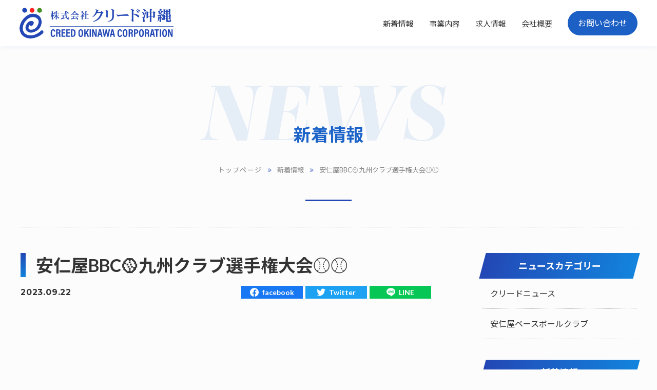

--- FILE ---
content_type: text/html; charset=UTF-8
request_url: https://creed-okinawa.co.jp/news/%E5%AE%89%E4%BB%81%E5%B1%8Bbbc%F0%9F%A5%8E%E4%B9%9D%E5%B7%9E%E3%82%AF%E3%83%A9%E3%83%96%E9%81%B8%E6%89%8B%E6%A8%A9%E5%A4%A7%E4%BC%9A%E2%9A%BE%E2%9A%BE/
body_size: 14743
content:

<!DOCTYPE HTML>
<html lang="ja" prefix="og: http://ogp.me/ns#">

    <head>
<!-- Google tag (gtag.js) -->
<script async src="https://www.googletagmanager.com/gtag/js?id=G-ES62RNLFY5"></script>
<script>
  window.dataLayer = window.dataLayer || [];
  function gtag(){dataLayer.push(arguments);}
  gtag('js', new Date());

  gtag('config', 'G-ES62RNLFY5');
</script>
		
        <!--=================================== meta ===================================-->
        <meta charset="utf-8">
        <meta name="viewport" content="width=device-width,initial-scale=1.0,minimum-scale=1.0,maximum-scale=1.0,user-scalable=no">
        <meta name="SKYPE_TOOLBAR" content="SKYPE_TOOLBAR_PARSER_COMPATIBLE" />
        <meta http-equiv="X-UA-Compatible" content="IE=edge" />
        <title>安仁屋BBC&#x1f94e;九州クラブ選手権大会&#x26be;&#x26be;｜株式会社クリード沖縄</title>



        <!--=================================== php ===================================-->

        <!--[if lt IE 9]>
<script src="http://html5shiv.googlecode.com/svn/trunk/html5.js"></script>
<script src="http://css3-mediaqueries-js.googlecode.com/svn/trunk/css3-mediaqueries.js"></script>
<![endif]-->



       
		<!-- NOTE フォント -->
<link rel="stylesheet" href="https://use.typekit.net/zys8kuo.css"> <!-- Eloquent -->
<link rel="stylesheet" href="https://use.typekit.net/ypv7rva.css"> <!-- Ambroise -->
<link rel="stylesheet" href="https://use.typekit.net/gab2hja.css"> <!-- Triplex -->

<link rel="preconnect" href="https://fonts.googleapis.com">
<link rel="preconnect" href="https://fonts.gstatic.com" crossorigin>
<link href="https://fonts.googleapis.com/css2?family=Lato:wght@400;500;700&family=Montserrat:wght@400;700&family=Noto+Sans+JP:wght@400;500;700&family=Noto+Serif+JP:wght@500;700&display=swap" rel="stylesheet">

		<!-- <link href="https://creed-okinawa.co.jp/wp-content/themes/creed-okinawa/css/slick.css" rel="stylesheet">
        <link href="https://creed-okinawa.co.jp/wp-content/themes/creed-okinawa/css/slick-theme.css" rel="stylesheet"> -->
        <link href="https://creed-okinawa.co.jp/wp-content/themes/creed-okinawa/style.css?ver=" rel="stylesheet">

        		<link href="https://creed-okinawa.co.jp/wp-content/themes/creed-okinawa/css/posts.css?ver=" rel="stylesheet">


		

		<script src="https://ajax.googleapis.com/ajax/libs/jquery/3.1.0/jquery.min.js"></script>
		<!-- <script type="text/javascript" src="https://creed-okinawa.co.jp/wp-content/themes/creed-okinawa/js/slick.min.js"></script> -->

		<script type="text/javascript" src="https://creed-okinawa.co.jp/wp-content/themes/creed-okinawa/js/common.js?ver="></script>


		<meta name='robots' content='index, follow, max-image-preview:large, max-snippet:-1, max-video-preview:-1' />

	<!-- This site is optimized with the Yoast SEO plugin v26.0 - https://yoast.com/wordpress/plugins/seo/ -->
	<link rel="canonical" href="https://creed-okinawa.co.jp/news/安仁屋bbc🥎九州クラブ選手権大会⚾⚾/" />
	<meta property="og:locale" content="ja_JP" />
	<meta property="og:type" content="article" />
	<meta property="og:title" content="安仁屋BBC&#x1f94e;九州クラブ選手権大会&#x26be;&#x26be; - 株式会社クリード沖縄" />
	<meta property="og:description" content="去った、9月16日（土）ANA BALL PARK浦添にて、てるクリニックと対戦しました。 あいにく…" />
	<meta property="og:url" content="https://creed-okinawa.co.jp/news/安仁屋bbc🥎九州クラブ選手権大会⚾⚾/" />
	<meta property="og:site_name" content="株式会社クリード沖縄" />
	<meta property="article:modified_time" content="2023-09-22T08:05:52+00:00" />
	<meta property="og:image" content="https://creed-okinawa.co.jp/wp-content/uploads/52370_0.jpg" />
	<meta property="og:image:width" content="1706" />
	<meta property="og:image:height" content="960" />
	<meta property="og:image:type" content="image/jpeg" />
	<meta name="twitter:card" content="summary_large_image" />
	<script type="application/ld+json" class="yoast-schema-graph">{"@context":"https://schema.org","@graph":[{"@type":"WebPage","@id":"https://creed-okinawa.co.jp/news/%e5%ae%89%e4%bb%81%e5%b1%8bbbc%f0%9f%a5%8e%e4%b9%9d%e5%b7%9e%e3%82%af%e3%83%a9%e3%83%96%e9%81%b8%e6%89%8b%e6%a8%a9%e5%a4%a7%e4%bc%9a%e2%9a%be%e2%9a%be/","url":"https://creed-okinawa.co.jp/news/%e5%ae%89%e4%bb%81%e5%b1%8bbbc%f0%9f%a5%8e%e4%b9%9d%e5%b7%9e%e3%82%af%e3%83%a9%e3%83%96%e9%81%b8%e6%89%8b%e6%a8%a9%e5%a4%a7%e4%bc%9a%e2%9a%be%e2%9a%be/","name":"安仁屋BBC&#x1f94e;九州クラブ選手権大会&#x26be;&#x26be; - 株式会社クリード沖縄","isPartOf":{"@id":"https://creed-okinawa.co.jp/#website"},"primaryImageOfPage":{"@id":"https://creed-okinawa.co.jp/news/%e5%ae%89%e4%bb%81%e5%b1%8bbbc%f0%9f%a5%8e%e4%b9%9d%e5%b7%9e%e3%82%af%e3%83%a9%e3%83%96%e9%81%b8%e6%89%8b%e6%a8%a9%e5%a4%a7%e4%bc%9a%e2%9a%be%e2%9a%be/#primaryimage"},"image":{"@id":"https://creed-okinawa.co.jp/news/%e5%ae%89%e4%bb%81%e5%b1%8bbbc%f0%9f%a5%8e%e4%b9%9d%e5%b7%9e%e3%82%af%e3%83%a9%e3%83%96%e9%81%b8%e6%89%8b%e6%a8%a9%e5%a4%a7%e4%bc%9a%e2%9a%be%e2%9a%be/#primaryimage"},"thumbnailUrl":"https://creed-okinawa.co.jp/wp-content/uploads/52370_0.jpg","datePublished":"2023-09-22T07:57:43+00:00","dateModified":"2023-09-22T08:05:52+00:00","breadcrumb":{"@id":"https://creed-okinawa.co.jp/news/%e5%ae%89%e4%bb%81%e5%b1%8bbbc%f0%9f%a5%8e%e4%b9%9d%e5%b7%9e%e3%82%af%e3%83%a9%e3%83%96%e9%81%b8%e6%89%8b%e6%a8%a9%e5%a4%a7%e4%bc%9a%e2%9a%be%e2%9a%be/#breadcrumb"},"inLanguage":"ja","potentialAction":[{"@type":"ReadAction","target":["https://creed-okinawa.co.jp/news/%e5%ae%89%e4%bb%81%e5%b1%8bbbc%f0%9f%a5%8e%e4%b9%9d%e5%b7%9e%e3%82%af%e3%83%a9%e3%83%96%e9%81%b8%e6%89%8b%e6%a8%a9%e5%a4%a7%e4%bc%9a%e2%9a%be%e2%9a%be/"]}]},{"@type":"ImageObject","inLanguage":"ja","@id":"https://creed-okinawa.co.jp/news/%e5%ae%89%e4%bb%81%e5%b1%8bbbc%f0%9f%a5%8e%e4%b9%9d%e5%b7%9e%e3%82%af%e3%83%a9%e3%83%96%e9%81%b8%e6%89%8b%e6%a8%a9%e5%a4%a7%e4%bc%9a%e2%9a%be%e2%9a%be/#primaryimage","url":"https://creed-okinawa.co.jp/wp-content/uploads/52370_0.jpg","contentUrl":"https://creed-okinawa.co.jp/wp-content/uploads/52370_0.jpg","width":1706,"height":960},{"@type":"BreadcrumbList","@id":"https://creed-okinawa.co.jp/news/%e5%ae%89%e4%bb%81%e5%b1%8bbbc%f0%9f%a5%8e%e4%b9%9d%e5%b7%9e%e3%82%af%e3%83%a9%e3%83%96%e9%81%b8%e6%89%8b%e6%a8%a9%e5%a4%a7%e4%bc%9a%e2%9a%be%e2%9a%be/#breadcrumb","itemListElement":[{"@type":"ListItem","position":1,"name":"ホーム","item":"https://creed-okinawa.co.jp/"},{"@type":"ListItem","position":2,"name":"お知らせ","item":"https://creed-okinawa.co.jp/news/"},{"@type":"ListItem","position":3,"name":"安仁屋BBC&#x1f94e;九州クラブ選手権大会&#x26be;&#x26be;"}]},{"@type":"WebSite","@id":"https://creed-okinawa.co.jp/#website","url":"https://creed-okinawa.co.jp/","name":"株式会社クリード沖縄","description":"ビルメンテナンス、人材派遣、イベント企画運営はクリード沖縄へ","potentialAction":[{"@type":"SearchAction","target":{"@type":"EntryPoint","urlTemplate":"https://creed-okinawa.co.jp/?s={search_term_string}"},"query-input":{"@type":"PropertyValueSpecification","valueRequired":true,"valueName":"search_term_string"}}],"inLanguage":"ja"}]}</script>
	<!-- / Yoast SEO plugin. -->


<link rel="alternate" type="application/rss+xml" title="株式会社クリード沖縄 &raquo; フィード" href="https://creed-okinawa.co.jp/feed/" />
<link rel="alternate" type="application/rss+xml" title="株式会社クリード沖縄 &raquo; コメントフィード" href="https://creed-okinawa.co.jp/comments/feed/" />
<link rel="alternate" title="oEmbed (JSON)" type="application/json+oembed" href="https://creed-okinawa.co.jp/wp-json/oembed/1.0/embed?url=https%3A%2F%2Fcreed-okinawa.co.jp%2Fnews%2F%25e5%25ae%2589%25e4%25bb%2581%25e5%25b1%258bbbc%25f0%259f%25a5%258e%25e4%25b9%259d%25e5%25b7%259e%25e3%2582%25af%25e3%2583%25a9%25e3%2583%2596%25e9%2581%25b8%25e6%2589%258b%25e6%25a8%25a9%25e5%25a4%25a7%25e4%25bc%259a%25e2%259a%25be%25e2%259a%25be%2F" />
<link rel="alternate" title="oEmbed (XML)" type="text/xml+oembed" href="https://creed-okinawa.co.jp/wp-json/oembed/1.0/embed?url=https%3A%2F%2Fcreed-okinawa.co.jp%2Fnews%2F%25e5%25ae%2589%25e4%25bb%2581%25e5%25b1%258bbbc%25f0%259f%25a5%258e%25e4%25b9%259d%25e5%25b7%259e%25e3%2582%25af%25e3%2583%25a9%25e3%2583%2596%25e9%2581%25b8%25e6%2589%258b%25e6%25a8%25a9%25e5%25a4%25a7%25e4%25bc%259a%25e2%259a%25be%25e2%259a%25be%2F&#038;format=xml" />
<style id='wp-img-auto-sizes-contain-inline-css' type='text/css'>
img:is([sizes=auto i],[sizes^="auto," i]){contain-intrinsic-size:3000px 1500px}
/*# sourceURL=wp-img-auto-sizes-contain-inline-css */
</style>
<style id='wp-emoji-styles-inline-css' type='text/css'>

	img.wp-smiley, img.emoji {
		display: inline !important;
		border: none !important;
		box-shadow: none !important;
		height: 1em !important;
		width: 1em !important;
		margin: 0 0.07em !important;
		vertical-align: -0.1em !important;
		background: none !important;
		padding: 0 !important;
	}
/*# sourceURL=wp-emoji-styles-inline-css */
</style>
<style id='wp-block-library-inline-css' type='text/css'>
:root{--wp-block-synced-color:#7a00df;--wp-block-synced-color--rgb:122,0,223;--wp-bound-block-color:var(--wp-block-synced-color);--wp-editor-canvas-background:#ddd;--wp-admin-theme-color:#007cba;--wp-admin-theme-color--rgb:0,124,186;--wp-admin-theme-color-darker-10:#006ba1;--wp-admin-theme-color-darker-10--rgb:0,107,160.5;--wp-admin-theme-color-darker-20:#005a87;--wp-admin-theme-color-darker-20--rgb:0,90,135;--wp-admin-border-width-focus:2px}@media (min-resolution:192dpi){:root{--wp-admin-border-width-focus:1.5px}}.wp-element-button{cursor:pointer}:root .has-very-light-gray-background-color{background-color:#eee}:root .has-very-dark-gray-background-color{background-color:#313131}:root .has-very-light-gray-color{color:#eee}:root .has-very-dark-gray-color{color:#313131}:root .has-vivid-green-cyan-to-vivid-cyan-blue-gradient-background{background:linear-gradient(135deg,#00d084,#0693e3)}:root .has-purple-crush-gradient-background{background:linear-gradient(135deg,#34e2e4,#4721fb 50%,#ab1dfe)}:root .has-hazy-dawn-gradient-background{background:linear-gradient(135deg,#faaca8,#dad0ec)}:root .has-subdued-olive-gradient-background{background:linear-gradient(135deg,#fafae1,#67a671)}:root .has-atomic-cream-gradient-background{background:linear-gradient(135deg,#fdd79a,#004a59)}:root .has-nightshade-gradient-background{background:linear-gradient(135deg,#330968,#31cdcf)}:root .has-midnight-gradient-background{background:linear-gradient(135deg,#020381,#2874fc)}:root{--wp--preset--font-size--normal:16px;--wp--preset--font-size--huge:42px}.has-regular-font-size{font-size:1em}.has-larger-font-size{font-size:2.625em}.has-normal-font-size{font-size:var(--wp--preset--font-size--normal)}.has-huge-font-size{font-size:var(--wp--preset--font-size--huge)}.has-text-align-center{text-align:center}.has-text-align-left{text-align:left}.has-text-align-right{text-align:right}.has-fit-text{white-space:nowrap!important}#end-resizable-editor-section{display:none}.aligncenter{clear:both}.items-justified-left{justify-content:flex-start}.items-justified-center{justify-content:center}.items-justified-right{justify-content:flex-end}.items-justified-space-between{justify-content:space-between}.screen-reader-text{border:0;clip-path:inset(50%);height:1px;margin:-1px;overflow:hidden;padding:0;position:absolute;width:1px;word-wrap:normal!important}.screen-reader-text:focus{background-color:#ddd;clip-path:none;color:#444;display:block;font-size:1em;height:auto;left:5px;line-height:normal;padding:15px 23px 14px;text-decoration:none;top:5px;width:auto;z-index:100000}html :where(.has-border-color){border-style:solid}html :where([style*=border-top-color]){border-top-style:solid}html :where([style*=border-right-color]){border-right-style:solid}html :where([style*=border-bottom-color]){border-bottom-style:solid}html :where([style*=border-left-color]){border-left-style:solid}html :where([style*=border-width]){border-style:solid}html :where([style*=border-top-width]){border-top-style:solid}html :where([style*=border-right-width]){border-right-style:solid}html :where([style*=border-bottom-width]){border-bottom-style:solid}html :where([style*=border-left-width]){border-left-style:solid}html :where(img[class*=wp-image-]){height:auto;max-width:100%}:where(figure){margin:0 0 1em}html :where(.is-position-sticky){--wp-admin--admin-bar--position-offset:var(--wp-admin--admin-bar--height,0px)}@media screen and (max-width:600px){html :where(.is-position-sticky){--wp-admin--admin-bar--position-offset:0px}}

/*# sourceURL=wp-block-library-inline-css */
</style><style id='wp-block-image-inline-css' type='text/css'>
.wp-block-image>a,.wp-block-image>figure>a{display:inline-block}.wp-block-image img{box-sizing:border-box;height:auto;max-width:100%;vertical-align:bottom}@media not (prefers-reduced-motion){.wp-block-image img.hide{visibility:hidden}.wp-block-image img.show{animation:show-content-image .4s}}.wp-block-image[style*=border-radius] img,.wp-block-image[style*=border-radius]>a{border-radius:inherit}.wp-block-image.has-custom-border img{box-sizing:border-box}.wp-block-image.aligncenter{text-align:center}.wp-block-image.alignfull>a,.wp-block-image.alignwide>a{width:100%}.wp-block-image.alignfull img,.wp-block-image.alignwide img{height:auto;width:100%}.wp-block-image .aligncenter,.wp-block-image .alignleft,.wp-block-image .alignright,.wp-block-image.aligncenter,.wp-block-image.alignleft,.wp-block-image.alignright{display:table}.wp-block-image .aligncenter>figcaption,.wp-block-image .alignleft>figcaption,.wp-block-image .alignright>figcaption,.wp-block-image.aligncenter>figcaption,.wp-block-image.alignleft>figcaption,.wp-block-image.alignright>figcaption{caption-side:bottom;display:table-caption}.wp-block-image .alignleft{float:left;margin:.5em 1em .5em 0}.wp-block-image .alignright{float:right;margin:.5em 0 .5em 1em}.wp-block-image .aligncenter{margin-left:auto;margin-right:auto}.wp-block-image :where(figcaption){margin-bottom:1em;margin-top:.5em}.wp-block-image.is-style-circle-mask img{border-radius:9999px}@supports ((-webkit-mask-image:none) or (mask-image:none)) or (-webkit-mask-image:none){.wp-block-image.is-style-circle-mask img{border-radius:0;-webkit-mask-image:url('data:image/svg+xml;utf8,<svg viewBox="0 0 100 100" xmlns="http://www.w3.org/2000/svg"><circle cx="50" cy="50" r="50"/></svg>');mask-image:url('data:image/svg+xml;utf8,<svg viewBox="0 0 100 100" xmlns="http://www.w3.org/2000/svg"><circle cx="50" cy="50" r="50"/></svg>');mask-mode:alpha;-webkit-mask-position:center;mask-position:center;-webkit-mask-repeat:no-repeat;mask-repeat:no-repeat;-webkit-mask-size:contain;mask-size:contain}}:root :where(.wp-block-image.is-style-rounded img,.wp-block-image .is-style-rounded img){border-radius:9999px}.wp-block-image figure{margin:0}.wp-lightbox-container{display:flex;flex-direction:column;position:relative}.wp-lightbox-container img{cursor:zoom-in}.wp-lightbox-container img:hover+button{opacity:1}.wp-lightbox-container button{align-items:center;backdrop-filter:blur(16px) saturate(180%);background-color:#5a5a5a40;border:none;border-radius:4px;cursor:zoom-in;display:flex;height:20px;justify-content:center;opacity:0;padding:0;position:absolute;right:16px;text-align:center;top:16px;width:20px;z-index:100}@media not (prefers-reduced-motion){.wp-lightbox-container button{transition:opacity .2s ease}}.wp-lightbox-container button:focus-visible{outline:3px auto #5a5a5a40;outline:3px auto -webkit-focus-ring-color;outline-offset:3px}.wp-lightbox-container button:hover{cursor:pointer;opacity:1}.wp-lightbox-container button:focus{opacity:1}.wp-lightbox-container button:focus,.wp-lightbox-container button:hover,.wp-lightbox-container button:not(:hover):not(:active):not(.has-background){background-color:#5a5a5a40;border:none}.wp-lightbox-overlay{box-sizing:border-box;cursor:zoom-out;height:100vh;left:0;overflow:hidden;position:fixed;top:0;visibility:hidden;width:100%;z-index:100000}.wp-lightbox-overlay .close-button{align-items:center;cursor:pointer;display:flex;justify-content:center;min-height:40px;min-width:40px;padding:0;position:absolute;right:calc(env(safe-area-inset-right) + 16px);top:calc(env(safe-area-inset-top) + 16px);z-index:5000000}.wp-lightbox-overlay .close-button:focus,.wp-lightbox-overlay .close-button:hover,.wp-lightbox-overlay .close-button:not(:hover):not(:active):not(.has-background){background:none;border:none}.wp-lightbox-overlay .lightbox-image-container{height:var(--wp--lightbox-container-height);left:50%;overflow:hidden;position:absolute;top:50%;transform:translate(-50%,-50%);transform-origin:top left;width:var(--wp--lightbox-container-width);z-index:9999999999}.wp-lightbox-overlay .wp-block-image{align-items:center;box-sizing:border-box;display:flex;height:100%;justify-content:center;margin:0;position:relative;transform-origin:0 0;width:100%;z-index:3000000}.wp-lightbox-overlay .wp-block-image img{height:var(--wp--lightbox-image-height);min-height:var(--wp--lightbox-image-height);min-width:var(--wp--lightbox-image-width);width:var(--wp--lightbox-image-width)}.wp-lightbox-overlay .wp-block-image figcaption{display:none}.wp-lightbox-overlay button{background:none;border:none}.wp-lightbox-overlay .scrim{background-color:#fff;height:100%;opacity:.9;position:absolute;width:100%;z-index:2000000}.wp-lightbox-overlay.active{visibility:visible}@media not (prefers-reduced-motion){.wp-lightbox-overlay.active{animation:turn-on-visibility .25s both}.wp-lightbox-overlay.active img{animation:turn-on-visibility .35s both}.wp-lightbox-overlay.show-closing-animation:not(.active){animation:turn-off-visibility .35s both}.wp-lightbox-overlay.show-closing-animation:not(.active) img{animation:turn-off-visibility .25s both}.wp-lightbox-overlay.zoom.active{animation:none;opacity:1;visibility:visible}.wp-lightbox-overlay.zoom.active .lightbox-image-container{animation:lightbox-zoom-in .4s}.wp-lightbox-overlay.zoom.active .lightbox-image-container img{animation:none}.wp-lightbox-overlay.zoom.active .scrim{animation:turn-on-visibility .4s forwards}.wp-lightbox-overlay.zoom.show-closing-animation:not(.active){animation:none}.wp-lightbox-overlay.zoom.show-closing-animation:not(.active) .lightbox-image-container{animation:lightbox-zoom-out .4s}.wp-lightbox-overlay.zoom.show-closing-animation:not(.active) .lightbox-image-container img{animation:none}.wp-lightbox-overlay.zoom.show-closing-animation:not(.active) .scrim{animation:turn-off-visibility .4s forwards}}@keyframes show-content-image{0%{visibility:hidden}99%{visibility:hidden}to{visibility:visible}}@keyframes turn-on-visibility{0%{opacity:0}to{opacity:1}}@keyframes turn-off-visibility{0%{opacity:1;visibility:visible}99%{opacity:0;visibility:visible}to{opacity:0;visibility:hidden}}@keyframes lightbox-zoom-in{0%{transform:translate(calc((-100vw + var(--wp--lightbox-scrollbar-width))/2 + var(--wp--lightbox-initial-left-position)),calc(-50vh + var(--wp--lightbox-initial-top-position))) scale(var(--wp--lightbox-scale))}to{transform:translate(-50%,-50%) scale(1)}}@keyframes lightbox-zoom-out{0%{transform:translate(-50%,-50%) scale(1);visibility:visible}99%{visibility:visible}to{transform:translate(calc((-100vw + var(--wp--lightbox-scrollbar-width))/2 + var(--wp--lightbox-initial-left-position)),calc(-50vh + var(--wp--lightbox-initial-top-position))) scale(var(--wp--lightbox-scale));visibility:hidden}}
/*# sourceURL=https://creed-okinawa.co.jp/wp-includes/blocks/image/style.min.css */
</style>
<style id='global-styles-inline-css' type='text/css'>
:root{--wp--preset--aspect-ratio--square: 1;--wp--preset--aspect-ratio--4-3: 4/3;--wp--preset--aspect-ratio--3-4: 3/4;--wp--preset--aspect-ratio--3-2: 3/2;--wp--preset--aspect-ratio--2-3: 2/3;--wp--preset--aspect-ratio--16-9: 16/9;--wp--preset--aspect-ratio--9-16: 9/16;--wp--preset--color--black: #000000;--wp--preset--color--cyan-bluish-gray: #abb8c3;--wp--preset--color--white: #ffffff;--wp--preset--color--pale-pink: #f78da7;--wp--preset--color--vivid-red: #cf2e2e;--wp--preset--color--luminous-vivid-orange: #ff6900;--wp--preset--color--luminous-vivid-amber: #fcb900;--wp--preset--color--light-green-cyan: #7bdcb5;--wp--preset--color--vivid-green-cyan: #00d084;--wp--preset--color--pale-cyan-blue: #8ed1fc;--wp--preset--color--vivid-cyan-blue: #0693e3;--wp--preset--color--vivid-purple: #9b51e0;--wp--preset--gradient--vivid-cyan-blue-to-vivid-purple: linear-gradient(135deg,rgb(6,147,227) 0%,rgb(155,81,224) 100%);--wp--preset--gradient--light-green-cyan-to-vivid-green-cyan: linear-gradient(135deg,rgb(122,220,180) 0%,rgb(0,208,130) 100%);--wp--preset--gradient--luminous-vivid-amber-to-luminous-vivid-orange: linear-gradient(135deg,rgb(252,185,0) 0%,rgb(255,105,0) 100%);--wp--preset--gradient--luminous-vivid-orange-to-vivid-red: linear-gradient(135deg,rgb(255,105,0) 0%,rgb(207,46,46) 100%);--wp--preset--gradient--very-light-gray-to-cyan-bluish-gray: linear-gradient(135deg,rgb(238,238,238) 0%,rgb(169,184,195) 100%);--wp--preset--gradient--cool-to-warm-spectrum: linear-gradient(135deg,rgb(74,234,220) 0%,rgb(151,120,209) 20%,rgb(207,42,186) 40%,rgb(238,44,130) 60%,rgb(251,105,98) 80%,rgb(254,248,76) 100%);--wp--preset--gradient--blush-light-purple: linear-gradient(135deg,rgb(255,206,236) 0%,rgb(152,150,240) 100%);--wp--preset--gradient--blush-bordeaux: linear-gradient(135deg,rgb(254,205,165) 0%,rgb(254,45,45) 50%,rgb(107,0,62) 100%);--wp--preset--gradient--luminous-dusk: linear-gradient(135deg,rgb(255,203,112) 0%,rgb(199,81,192) 50%,rgb(65,88,208) 100%);--wp--preset--gradient--pale-ocean: linear-gradient(135deg,rgb(255,245,203) 0%,rgb(182,227,212) 50%,rgb(51,167,181) 100%);--wp--preset--gradient--electric-grass: linear-gradient(135deg,rgb(202,248,128) 0%,rgb(113,206,126) 100%);--wp--preset--gradient--midnight: linear-gradient(135deg,rgb(2,3,129) 0%,rgb(40,116,252) 100%);--wp--preset--font-size--small: 13px;--wp--preset--font-size--medium: 20px;--wp--preset--font-size--large: 36px;--wp--preset--font-size--x-large: 42px;--wp--preset--spacing--20: 0.44rem;--wp--preset--spacing--30: 0.67rem;--wp--preset--spacing--40: 1rem;--wp--preset--spacing--50: 1.5rem;--wp--preset--spacing--60: 2.25rem;--wp--preset--spacing--70: 3.38rem;--wp--preset--spacing--80: 5.06rem;--wp--preset--shadow--natural: 6px 6px 9px rgba(0, 0, 0, 0.2);--wp--preset--shadow--deep: 12px 12px 50px rgba(0, 0, 0, 0.4);--wp--preset--shadow--sharp: 6px 6px 0px rgba(0, 0, 0, 0.2);--wp--preset--shadow--outlined: 6px 6px 0px -3px rgb(255, 255, 255), 6px 6px rgb(0, 0, 0);--wp--preset--shadow--crisp: 6px 6px 0px rgb(0, 0, 0);}:where(.is-layout-flex){gap: 0.5em;}:where(.is-layout-grid){gap: 0.5em;}body .is-layout-flex{display: flex;}.is-layout-flex{flex-wrap: wrap;align-items: center;}.is-layout-flex > :is(*, div){margin: 0;}body .is-layout-grid{display: grid;}.is-layout-grid > :is(*, div){margin: 0;}:where(.wp-block-columns.is-layout-flex){gap: 2em;}:where(.wp-block-columns.is-layout-grid){gap: 2em;}:where(.wp-block-post-template.is-layout-flex){gap: 1.25em;}:where(.wp-block-post-template.is-layout-grid){gap: 1.25em;}.has-black-color{color: var(--wp--preset--color--black) !important;}.has-cyan-bluish-gray-color{color: var(--wp--preset--color--cyan-bluish-gray) !important;}.has-white-color{color: var(--wp--preset--color--white) !important;}.has-pale-pink-color{color: var(--wp--preset--color--pale-pink) !important;}.has-vivid-red-color{color: var(--wp--preset--color--vivid-red) !important;}.has-luminous-vivid-orange-color{color: var(--wp--preset--color--luminous-vivid-orange) !important;}.has-luminous-vivid-amber-color{color: var(--wp--preset--color--luminous-vivid-amber) !important;}.has-light-green-cyan-color{color: var(--wp--preset--color--light-green-cyan) !important;}.has-vivid-green-cyan-color{color: var(--wp--preset--color--vivid-green-cyan) !important;}.has-pale-cyan-blue-color{color: var(--wp--preset--color--pale-cyan-blue) !important;}.has-vivid-cyan-blue-color{color: var(--wp--preset--color--vivid-cyan-blue) !important;}.has-vivid-purple-color{color: var(--wp--preset--color--vivid-purple) !important;}.has-black-background-color{background-color: var(--wp--preset--color--black) !important;}.has-cyan-bluish-gray-background-color{background-color: var(--wp--preset--color--cyan-bluish-gray) !important;}.has-white-background-color{background-color: var(--wp--preset--color--white) !important;}.has-pale-pink-background-color{background-color: var(--wp--preset--color--pale-pink) !important;}.has-vivid-red-background-color{background-color: var(--wp--preset--color--vivid-red) !important;}.has-luminous-vivid-orange-background-color{background-color: var(--wp--preset--color--luminous-vivid-orange) !important;}.has-luminous-vivid-amber-background-color{background-color: var(--wp--preset--color--luminous-vivid-amber) !important;}.has-light-green-cyan-background-color{background-color: var(--wp--preset--color--light-green-cyan) !important;}.has-vivid-green-cyan-background-color{background-color: var(--wp--preset--color--vivid-green-cyan) !important;}.has-pale-cyan-blue-background-color{background-color: var(--wp--preset--color--pale-cyan-blue) !important;}.has-vivid-cyan-blue-background-color{background-color: var(--wp--preset--color--vivid-cyan-blue) !important;}.has-vivid-purple-background-color{background-color: var(--wp--preset--color--vivid-purple) !important;}.has-black-border-color{border-color: var(--wp--preset--color--black) !important;}.has-cyan-bluish-gray-border-color{border-color: var(--wp--preset--color--cyan-bluish-gray) !important;}.has-white-border-color{border-color: var(--wp--preset--color--white) !important;}.has-pale-pink-border-color{border-color: var(--wp--preset--color--pale-pink) !important;}.has-vivid-red-border-color{border-color: var(--wp--preset--color--vivid-red) !important;}.has-luminous-vivid-orange-border-color{border-color: var(--wp--preset--color--luminous-vivid-orange) !important;}.has-luminous-vivid-amber-border-color{border-color: var(--wp--preset--color--luminous-vivid-amber) !important;}.has-light-green-cyan-border-color{border-color: var(--wp--preset--color--light-green-cyan) !important;}.has-vivid-green-cyan-border-color{border-color: var(--wp--preset--color--vivid-green-cyan) !important;}.has-pale-cyan-blue-border-color{border-color: var(--wp--preset--color--pale-cyan-blue) !important;}.has-vivid-cyan-blue-border-color{border-color: var(--wp--preset--color--vivid-cyan-blue) !important;}.has-vivid-purple-border-color{border-color: var(--wp--preset--color--vivid-purple) !important;}.has-vivid-cyan-blue-to-vivid-purple-gradient-background{background: var(--wp--preset--gradient--vivid-cyan-blue-to-vivid-purple) !important;}.has-light-green-cyan-to-vivid-green-cyan-gradient-background{background: var(--wp--preset--gradient--light-green-cyan-to-vivid-green-cyan) !important;}.has-luminous-vivid-amber-to-luminous-vivid-orange-gradient-background{background: var(--wp--preset--gradient--luminous-vivid-amber-to-luminous-vivid-orange) !important;}.has-luminous-vivid-orange-to-vivid-red-gradient-background{background: var(--wp--preset--gradient--luminous-vivid-orange-to-vivid-red) !important;}.has-very-light-gray-to-cyan-bluish-gray-gradient-background{background: var(--wp--preset--gradient--very-light-gray-to-cyan-bluish-gray) !important;}.has-cool-to-warm-spectrum-gradient-background{background: var(--wp--preset--gradient--cool-to-warm-spectrum) !important;}.has-blush-light-purple-gradient-background{background: var(--wp--preset--gradient--blush-light-purple) !important;}.has-blush-bordeaux-gradient-background{background: var(--wp--preset--gradient--blush-bordeaux) !important;}.has-luminous-dusk-gradient-background{background: var(--wp--preset--gradient--luminous-dusk) !important;}.has-pale-ocean-gradient-background{background: var(--wp--preset--gradient--pale-ocean) !important;}.has-electric-grass-gradient-background{background: var(--wp--preset--gradient--electric-grass) !important;}.has-midnight-gradient-background{background: var(--wp--preset--gradient--midnight) !important;}.has-small-font-size{font-size: var(--wp--preset--font-size--small) !important;}.has-medium-font-size{font-size: var(--wp--preset--font-size--medium) !important;}.has-large-font-size{font-size: var(--wp--preset--font-size--large) !important;}.has-x-large-font-size{font-size: var(--wp--preset--font-size--x-large) !important;}
/*# sourceURL=global-styles-inline-css */
</style>

<style id='classic-theme-styles-inline-css' type='text/css'>
/*! This file is auto-generated */
.wp-block-button__link{color:#fff;background-color:#32373c;border-radius:9999px;box-shadow:none;text-decoration:none;padding:calc(.667em + 2px) calc(1.333em + 2px);font-size:1.125em}.wp-block-file__button{background:#32373c;color:#fff;text-decoration:none}
/*# sourceURL=/wp-includes/css/classic-themes.min.css */
</style>
<link rel='stylesheet' id='wp-block-paragraph-css' href='https://creed-okinawa.co.jp/wp-includes/blocks/paragraph/style.min.css?ver=6.9' type='text/css' media='all' />
<link rel='stylesheet' id='wp-block-heading-css' href='https://creed-okinawa.co.jp/wp-includes/blocks/heading/style.min.css?ver=6.9' type='text/css' media='all' />
<link rel="https://api.w.org/" href="https://creed-okinawa.co.jp/wp-json/" /><link rel="alternate" title="JSON" type="application/json" href="https://creed-okinawa.co.jp/wp-json/wp/v2/news/1009" /><link rel="EditURI" type="application/rsd+xml" title="RSD" href="https://creed-okinawa.co.jp/xmlrpc.php?rsd" />
<meta name="generator" content="WordPress 6.9" />
<link rel='shortlink' href='https://creed-okinawa.co.jp/?p=1009' />
<link rel="icon" href="https://creed-okinawa.co.jp/wp-content/uploads/cropped-favicon-32x32.png" sizes="32x32" />
<link rel="icon" href="https://creed-okinawa.co.jp/wp-content/uploads/cropped-favicon-192x192.png" sizes="192x192" />
<link rel="apple-touch-icon" href="https://creed-okinawa.co.jp/wp-content/uploads/cropped-favicon-180x180.png" />
<meta name="msapplication-TileImage" content="https://creed-okinawa.co.jp/wp-content/uploads/cropped-favicon-270x270.png" />


    </head>

	<body id="news" class="wp-singular news-template-default single single-news postid-1009 wp-theme-creed-okinawa">
		<div id="" class="body_wrapper ">

		
		<header>
			<div class="headerBox">
				<div class="innerBox wide flexBox">
					<div class="copy flexBox">
						<p></p>
					</div>
					<div class="logo flexBox flexCenter">
						<a href="https://creed-okinawa.co.jp">
							<img src="https://creed-okinawa.co.jp/wp-content/uploads/logo.png" alt="株式会社クリード沖縄">
						</a>
					</div>

					<div class="pc_menuBox">
						<div class="menu-header-container"><ul id="menu-header" class="menu"><li id="menu-item-123" class="menu-item menu-item-type-post_type menu-item-object-page current_page_parent menu-item-123"><a href="https://creed-okinawa.co.jp/news/">新着情報</a></li>
<li id="menu-item-122" class="menu-item menu-item-type-custom menu-item-object-custom menu-item-home menu-item-122"><a href="https://creed-okinawa.co.jp/#business">事業内容</a></li>
<li id="menu-item-124" class="menu-item menu-item-type-post_type menu-item-object-page menu-item-124"><a href="https://creed-okinawa.co.jp/job/">求人情報</a></li>
<li id="menu-item-121" class="menu-item menu-item-type-post_type menu-item-object-page menu-item-121"><a href="https://creed-okinawa.co.jp/company/">会社概要</a></li>
</ul></div>
					</div>

					<div class="btnBox">
						<div class="menu-header_button-container"><ul id="menu-header_button" class="menu"><li id="menu-item-128" class="menu-item menu-item-type-post_type menu-item-object-page menu-item-128"><a href="https://creed-okinawa.co.jp/contact/">お問い合わせ</a></li>
</ul></div>
          </div>

          <div class="menu-outer">
            <div class="menuBtn flexBox flexCenter">
              <span class="humberger"><span></span></span>
            </div>
            <div class="maskBox"></div>
            <div class="menuBox">
							<div id="header_mob_menu">

							<div class="menu-header_mob-container"><ul id="menu-header_mob" class="menu"><li id="menu-item-392" class="menu-item menu-item-type-post_type menu-item-object-page menu-item-home menu-item-392"><a href="https://creed-okinawa.co.jp/">トップページ</a></li>
<li id="menu-item-397" class="menu-item menu-item-type-post_type menu-item-object-page current_page_parent menu-item-397"><a href="https://creed-okinawa.co.jp/news/">新着情報</a></li>
<li id="menu-item-396" class="menu-item menu-item-type-post_type menu-item-object-page menu-item-396"><a href="https://creed-okinawa.co.jp/company/">会社概要</a></li>
<li id="menu-item-636" class="menu-item menu-item-type-post_type menu-item-object-page menu-item-636"><a href="https://creed-okinawa.co.jp/message/">代表あいさつ</a></li>
<li id="menu-item-393" class="menu-item menu-item-type-post_type menu-item-object-page menu-item-393"><a href="https://creed-okinawa.co.jp/bm/">ビルマネジメント事業</a></li>
<li id="menu-item-394" class="menu-item menu-item-type-post_type menu-item-object-page menu-item-394"><a href="https://creed-okinawa.co.jp/pm/">プロパティマネジメント事業</a></li>
<li id="menu-item-395" class="menu-item menu-item-type-post_type menu-item-object-page menu-item-395"><a href="https://creed-okinawa.co.jp/gm/">ゴルフマネジメント・ゴルフ練習場・派遣事業</a></li>
<li id="menu-item-398" class="menu-item menu-item-type-post_type menu-item-object-page menu-item-398"><a href="https://creed-okinawa.co.jp/job/">求人情報</a></li>
</ul></div>
							</div>

							<div id="other_link" class="flexBox flexColumn">
								<div class="linkBox flexBox flexCenter flex-1">
									<div class="box-inner">
										<div class="btn">
																					<a href="https://creed-okinawa.co.jp/contact/" class="linkBtn">
												お問い合わせフォームへ											</a>

																					<a href="https://creed-okinawa.co.jp/job/" class="linkBtn">
												求人情報											</a>

																				</div>
										<div class="sns flexBox flexCenter mt-40">
																							<a href="https://www.facebook.com/profile.php?id=100057831031854" class="item opacity-1" target="_blank">
													<img src="https://creed-okinawa.co.jp/wp-content/uploads/icon_facebook2.png" alt="facebook">
												</a>

																							<a href="https://www.instagram.com/creed_okinawa_corporation/" class="item opacity-1" target="_blank">
													<img src="https://creed-okinawa.co.jp/wp-content/uploads/icon_instagram.png" alt="Instagram">
												</a>

																					</div>


									</div>
								</div>

							</div>
            </div>
          </div>

        </div>
			</div>
		</header>



<div id="contents">
	<div id="news">
	
	<section id="title"> <!--NOTE title -->

		<div class="innerBox flexBox flexCenter">

							<div class="decoBox f-en_serif blue">NEWS</div>
			
			<div class="box-inner">
				<h1 class="ma-0 blue txt-center">
					新着情報				</h1>
			</div>

		</div>
	</section>

	<div class="breadcrumb-outer"><!-- NOTE breadcrumb -->
		<ul class="breadcrumb innerBox gray flexBox flexCenter flexWrap">
			<li>
				<a href="https://creed-okinawa.co.jp" class="home">トップページ</a>
			</li>

		
		
			<li><a href="https://creed-okinawa.co.jp/news/" class="">新着情報</a></li>
						<li>安仁屋BBC&#x1f94e;九州クラブ選手権大会&#x26be;&#x26be;</li>
										</ul>
	</div>



	
	<div class="column-wrapper flexBox innerBox">

		

		<main id="single" class="">
			<div class="">

				
				<section id="post_title">
				
				<div class="headBox sa sa-up">
					<div><h1 class="lh-14 mb-05em">安仁屋BBC&#x1f94e;九州クラブ選手権大会&#x26be;&#x26be;</h1></div>
					<div class="detailBox flexBox flexColumn-mob">
						<div class="dateBox f-montserrat inb fw-bold"><span class="date">2023.09.22</span></div>
						<div class="tagBox flex-1 flexBox flexStart flexWrap">
							<div class="category blue f-14">
								
							</div>
						</div>
						<div class="sns_share flexBox flexStart fw-bold">
							<a href="http://www.facebook.com/share.php?u=https://creed-okinawa.co.jp/news/%e5%ae%89%e4%bb%81%e5%b1%8bbbc%f0%9f%a5%8e%e4%b9%9d%e5%b7%9e%e3%82%af%e3%83%a9%e3%83%96%e9%81%b8%e6%89%8b%e6%a8%a9%e5%a4%a7%e4%bc%9a%e2%9a%be%e2%9a%be" class="facebook flexBox flexCenter" target="_blank"><img src="https://creed-okinawa.co.jp/wp-content/themes/creed-okinawa/img/common/icon-facebook.png" class="inb">facebook</a>
							<a href="https://twitter.com/share?url=https://creed-okinawa.co.jp/news/%e5%ae%89%e4%bb%81%e5%b1%8bbbc%f0%9f%a5%8e%e4%b9%9d%e5%b7%9e%e3%82%af%e3%83%a9%e3%83%96%e9%81%b8%e6%89%8b%e6%a8%a9%e5%a4%a7%e4%bc%9a%e2%9a%be%e2%9a%be&text=去った、9月16日（土）ANA BALL PARK浦添にて、てるクリニックと対戦しました。 あいにく…&hashtags=株式会社クリード沖縄" class="twitter flexBox flexCenter" target="_blank"><img src="https://creed-okinawa.co.jp/wp-content/themes/creed-okinawa/img/common/icon-twitter.png" class="inb">Twitter</a>
							<a href="https://social-plugins.line.me/lineit/share?url=https://creed-okinawa.co.jp/news/%e5%ae%89%e4%bb%81%e5%b1%8bbbc%f0%9f%a5%8e%e4%b9%9d%e5%b7%9e%e3%82%af%e3%83%a9%e3%83%96%e9%81%b8%e6%89%8b%e6%a8%a9%e5%a4%a7%e4%bc%9a%e2%9a%be%e2%9a%be" class="line flexBox flexCenter" target="_blank"><img src="https://creed-okinawa.co.jp/wp-content/themes/creed-okinawa/img/common/icon-line.png" class="inb">LINE</a>
						</div>
					</div>
				</div>
			</section>

				<div class="bodyText sa sa-up">
					
<p>去った、9月16日（土）ANA BALL PARK浦添にて、てるクリニックと対戦しました。</p>



<p>あいにくの天気の中、選手の皆さんが汗を流し全力で戦っている姿はかっこよかったです&#x263a;&#x263a;</p>



<p>次の試合も期待しています。お疲れ様でした。</p>



<p>応援に駆け付けて頂いた皆様、足元が悪い中ありがとうございました！！</p>



<figure class="wp-block-image size-full is-resized"><img fetchpriority="high" decoding="async" src="https://creed-okinawa.co.jp/wp-content/uploads/52370_0.jpg" alt="" class="wp-image-1013" style="width:840px;height:473px" width="840" height="473" srcset="https://creed-okinawa.co.jp/wp-content/uploads/52370_0.jpg 1706w, https://creed-okinawa.co.jp/wp-content/uploads/52370_0-768x432.jpg 768w, https://creed-okinawa.co.jp/wp-content/uploads/52370_0-1536x864.jpg 1536w" sizes="(max-width: 840px) 100vw, 840px" /><figcaption class="wp-element-caption">　打てるかな？？？</figcaption></figure>



<figure class="wp-block-image size-full"><img decoding="async" width="1706" height="960" src="https://creed-okinawa.co.jp/wp-content/uploads/52280_0.jpg" alt="" class="wp-image-1015" srcset="https://creed-okinawa.co.jp/wp-content/uploads/52280_0.jpg 1706w, https://creed-okinawa.co.jp/wp-content/uploads/52280_0-768x432.jpg 768w, https://creed-okinawa.co.jp/wp-content/uploads/52280_0-1536x864.jpg 1536w" sizes="(max-width: 1706px) 100vw, 1706px" /></figure>



<h2 class="wp-block-heading has-text-align-center">ヒット～～～&#x2755;&#x2755; からのホームイン&#x1f3b5;</h2>



<figure class="wp-block-image size-full"><img decoding="async" width="960" height="1706" src="https://creed-okinawa.co.jp/wp-content/uploads/52414-1.jpg" alt="" class="wp-image-1017" srcset="https://creed-okinawa.co.jp/wp-content/uploads/52414-1.jpg 960w, https://creed-okinawa.co.jp/wp-content/uploads/52414-1-768x1365.jpg 768w, https://creed-okinawa.co.jp/wp-content/uploads/52414-1-864x1536.jpg 864w" sizes="(max-width: 960px) 100vw, 960px" /></figure>



<h2 class="wp-block-heading has-text-align-center">力投した投手&#x1f94e;</h2>

									</div>

					
			</div>

						<div class="pagenation flexBox flexCenter lh-12 sa sa-up">
				<div class="prevBox btnBox">
										<a class="button next-link" href="https://creed-okinawa.co.jp/news/%e5%ae%89%e5%85%a8%e8%a1%9b%e7%94%9f%e5%a4%a7%e4%bc%9a%f0%9f%8f%a2%e2%9c%a8/" rel="next"><i class="arrow prev"></i><div class="txt txt-left"><span class="inb txt-left orange fw-bold">前の記事へ</span></div></a>				</div>
				<div class="nextBox btnBox">
				<a class="button prev-link" href="https://creed-okinawa.co.jp/news/%e7%be%8e%e3%82%89%e5%b3%b6%e7%92%b0%e5%a2%83%e7%be%8e%e5%8c%96%e6%b8%85%e6%8e%83-%e5%8f%82%e5%8a%a0%f0%9f%a7%b9%e2%9c%a8/" rel="prev"><div class="txt txt-right"><span class="inb txt-left orange fw-bold">次の記事へ</span></div><i class="arrow next"></i></a>				</div>
			</div>
			
		</main>


				
<div id="sidebar" class="sa sa-up">

  
  
  <div id="side_news">
    <div class="headBox mb-0 txt-center">
      <div class="skewBox bg-grd"></div>
      <h5 class="ma-0 white">ニュースカテゴリー</h5>
    </div>
    <div class="itemBox mb-40">
      
        <div class="item">
          <a href="https://creed-okinawa.co.jp/news/news_cat/news/" class=" block"><span>クリードニュース</span></a>
        </div>
      
        <div class="item">
          <a href="https://creed-okinawa.co.jp/news/news_cat/baseball/" class=" block"><span>安仁屋ベースボールクラブ</span></a>
        </div>
      
    </div>

    <div class="headBox mb-0 txt-center">
      <div class="skewBox bg-grd"></div>
      <h5 class="ma-0 white">新着情報</h5>
    </div>
        <div class="itemBox">
    
    <div class="item">
      <a href="https://creed-okinawa.co.jp/news/2026%e5%b9%b4-%e6%9c%88%e6%ac%a1%e7%a5%ad%ef%bc%86%e5%b9%b4%e9%a0%ad%e5%bc%8f%f0%9f%8e%8d/" class="flexBox flexStart">
        <div class="imgBox">
          <figure class="coverImg">
            <img width="2560" height="1920" src="https://creed-okinawa.co.jp/wp-content/uploads/20260106_0843302-scaled.jpg" class="attachment-post-thumbnail size-post-thumbnail wp-post-image" alt="" decoding="async" srcset="https://creed-okinawa.co.jp/wp-content/uploads/20260106_0843302-scaled.jpg 2560w, https://creed-okinawa.co.jp/wp-content/uploads/20260106_0843302-768x576.jpg 768w, https://creed-okinawa.co.jp/wp-content/uploads/20260106_0843302-1536x1152.jpg 1536w, https://creed-okinawa.co.jp/wp-content/uploads/20260106_0843302-2048x1536.jpg 2048w" sizes="(max-width: 2560px) 100vw, 2560px" />          </figure>
        </div>
        <div class="txtBox flex-1 lh-14">
          <div class="dateBox f-12"><span class="date fw-bold mr-10em">2026.01.06</span></div>
          <p class="title fw-bold orange f-14">2026年 月次祭＆年頭式&#x1f38d;</p>
                        <div class="tagBox  f-12">
                        </div>

          
        </div>
      </a>
    </div>
    
    <div class="item">
      <a href="https://creed-okinawa.co.jp/news/%e6%b2%96%e7%b8%84%e7%9c%8c%e3%83%93%e3%83%ab%e3%83%a1%e3%83%b3%e5%8d%94%e4%bc%9a%e2%9b%91%e5%8a%b4%e5%83%8d%e5%ae%89%e5%85%a8%e8%a1%9b%e7%94%9f%e5%a4%a7%e4%bc%9a/" class="flexBox flexStart">
        <div class="imgBox">
          <figure class="coverImg">
            <img width="1280" height="964" src="https://creed-okinawa.co.jp/wp-content/uploads/1000013625.jpg" class="attachment-post-thumbnail size-post-thumbnail wp-post-image" alt="" decoding="async" srcset="https://creed-okinawa.co.jp/wp-content/uploads/1000013625.jpg 1280w, https://creed-okinawa.co.jp/wp-content/uploads/1000013625-768x578.jpg 768w" sizes="(max-width: 1280px) 100vw, 1280px" />          </figure>
        </div>
        <div class="txtBox flex-1 lh-14">
          <div class="dateBox f-12"><span class="date fw-bold mr-10em">2025.12.17</span></div>
          <p class="title fw-bold orange f-14">沖縄県ビルメン協会&#x26d1;労働安全衛生大会</p>
                        <div class="tagBox  f-12">
                        </div>

          
        </div>
      </a>
    </div>
    
    <div class="item">
      <a href="https://creed-okinawa.co.jp/news/2025%e6%b8%85%e6%8e%83%e4%bd%9c%e6%a5%ad%e5%be%93%e4%ba%8b%e8%80%85%e7%a0%94%e4%bf%ae-in-%e8%a5%bf%e5%b4%8e%e7%97%85%e9%99%a2%f0%9f%8f%a5/" class="flexBox flexStart">
        <div class="imgBox">
          <figure class="coverImg">
            <img width="1477" height="1108" src="https://creed-okinawa.co.jp/wp-content/uploads/1764561211873.jpg" class="attachment-post-thumbnail size-post-thumbnail wp-post-image" alt="" decoding="async" srcset="https://creed-okinawa.co.jp/wp-content/uploads/1764561211873.jpg 1477w, https://creed-okinawa.co.jp/wp-content/uploads/1764561211873-768x576.jpg 768w" sizes="(max-width: 1477px) 100vw, 1477px" />          </figure>
        </div>
        <div class="txtBox flex-1 lh-14">
          <div class="dateBox f-12"><span class="date fw-bold mr-10em">2025.12.04</span></div>
          <p class="title fw-bold orange f-14">2025清掃作業従事者研修 in 西崎病院&#x1f3e5;</p>
                        <div class="tagBox  f-12">
                        </div>

          
        </div>
      </a>
    </div>
    
    <div class="item">
      <a href="https://creed-okinawa.co.jp/news/%e5%bd%b9%e8%81%b7%e8%80%85%e7%a0%94%e4%bf%ae-%e4%bc%9a%e9%95%b7%e8%ac%9b%e8%a9%b1%f0%9f%8e%a4/" class="flexBox flexStart">
        <div class="imgBox">
          <figure class="coverImg">
            <img width="1477" height="1108" src="https://creed-okinawa.co.jp/wp-content/uploads/1762730854154.jpg" class="attachment-post-thumbnail size-post-thumbnail wp-post-image" alt="" decoding="async" srcset="https://creed-okinawa.co.jp/wp-content/uploads/1762730854154.jpg 1477w, https://creed-okinawa.co.jp/wp-content/uploads/1762730854154-768x576.jpg 768w" sizes="(max-width: 1477px) 100vw, 1477px" />          </figure>
        </div>
        <div class="txtBox flex-1 lh-14">
          <div class="dateBox f-12"><span class="date fw-bold mr-10em">2025.11.13</span></div>
          <p class="title fw-bold orange f-14">役職者研修 会長講話&#x1f3a4;</p>
                        <div class="tagBox  f-12">
                        </div>

          
        </div>
      </a>
    </div>
    
    <div class="item">
      <a href="https://creed-okinawa.co.jp/news/%e3%81%a1%e3%82%85%e3%82%89%e5%b3%b6%e7%92%b0%e5%a2%83%e7%be%8e%e5%8c%96%e5%85%a8%e7%9c%8c%e4%b8%80%e6%96%89%e6%b8%85%e6%8e%83in%e7%be%8e%e6%b5%9c/" class="flexBox flexStart">
        <div class="imgBox">
          <figure class="coverImg">
            <img width="1477" height="1108" src="https://creed-okinawa.co.jp/wp-content/uploads/1762730714969.jpg" class="attachment-post-thumbnail size-post-thumbnail wp-post-image" alt="" decoding="async" srcset="https://creed-okinawa.co.jp/wp-content/uploads/1762730714969.jpg 1477w, https://creed-okinawa.co.jp/wp-content/uploads/1762730714969-768x576.jpg 768w" sizes="(max-width: 1477px) 100vw, 1477px" />          </figure>
        </div>
        <div class="txtBox flex-1 lh-14">
          <div class="dateBox f-12"><span class="date fw-bold mr-10em">2025.11.10</span></div>
          <p class="title fw-bold orange f-14">ちゅら島環境美化全県一斉清掃in美浜</p>
                        <div class="tagBox  f-12">
                        </div>

          
        </div>
      </a>
    </div>
      </div>
  <!-- <div class="linkBox txt-center mt-20">
    <a href="https://creed-okinawa.co.jp/news/" class="linkBtn">もっと見る</a>
  </div> -->


  </div>



  
  
  

</div>

	

		


		



	</div>

<!-- <div class="innerBox pa-0">
	<div class="linkBox txt-center">
		<a href="https://creed-okinawa.co.jp" class="linkBtn whiteBtn">トップページへ戻る</a>
	</div>
</div> -->

</div>
</div>



<footer class="relative"><!-- NOTE footer -->
	<div class="pagetop"><a href="#" class=""></a></div>
	<a href="tel:098-878-2059" class="footer__tel-btn"><span class="tel-icon"><img src="https://creed-okinawa.co.jp/wp-content/themes/creed-okinawa/img/common/icon-tel.png" alt=""></span><span class="tel-text">098-878-2059</span></a>	

	<div class="innerBox wide flexBox flexColumn-tab">
		<div id="information">
			<div class="logo">
				<figure><img src="https://creed-okinawa.co.jp/wp-content/uploads/logo-w.png" alt="株式会社クリード沖縄"></figure>
			</div>
			<div class="address hidden-mob">
				<ul class="mark_none txt-right">

									<li>（本社）沖縄県浦添市内間5‐10‐15<br />
TEL 098-878-2059　FAX 098-878-6356</li>

									<li>（那覇支店）沖縄県那覇市おもろまち2-6-12<br />
TEL・FAX 098-869-3241</li>

									<li>（糸満支店）沖縄県糸満市字座波371<br />
TEL 070-5485-1817</li>

									<li>（与那原支店）沖縄県島尻郡与那原町字板良敷1030<br />
TEL・FAX 098-946-4100</li>

								</ul>
			</div>
			<div class="company_name">
				<ul class="mark_none txt-right">

									<li><img src="https://creed-okinawa.co.jp/wp-content/uploads/footer_01.png" alt=""></li>

									<li><img src="https://creed-okinawa.co.jp/wp-content/uploads/footer_2.png" alt=""></li>

								</ul>
			</div>
		</div>
		<div id="footer_menu" class="flex-1 flexBox flexColumn-tab">
			<div class="menu-footer-1-container"><ul id="menu-footer-1" class="menu"><li id="menu-item-169" class="menu-item menu-item-type-post_type menu-item-object-page menu-item-has-children menu-item-169"><a href="https://creed-okinawa.co.jp/bm/">ビルマネジメント事業</a>
<ul class="sub-menu">
	<li id="menu-item-172" class="menu-item menu-item-type-custom menu-item-object-custom menu-item-172"><a href="https://creed-okinawa.co.jp/bm/#clean">清掃管理業務</a></li>
	<li id="menu-item-173" class="menu-item menu-item-type-custom menu-item-object-custom menu-item-173"><a href="https://creed-okinawa.co.jp/bm/#facility">設備管理業務</a></li>
</ul>
</li>
<li id="menu-item-170" class="menu-item menu-item-type-post_type menu-item-object-page menu-item-170"><a href="https://creed-okinawa.co.jp/gm/">ゴルフマネジメント・ゴルフ練習場・派遣事業</a></li>
<li id="menu-item-171" class="menu-item menu-item-type-post_type menu-item-object-page menu-item-171"><a href="https://creed-okinawa.co.jp/pm/">プロパティマネジメント事業</a></li>
<li id="menu-item-605" class="menu-item menu-item-type-post_type menu-item-object-page menu-item-605"><a href="https://creed-okinawa.co.jp/suppliers/">主要取引先</a></li>
<li id="menu-item-621" class="menu-item menu-item-type-post_type menu-item-object-page menu-item-621"><a href="https://creed-okinawa.co.jp/baseball-club/">安仁屋ベースボールクラブ</a></li>
</ul></div><div class="menu-footer-2-container"><ul id="menu-footer-2" class="menu"><li id="menu-item-174" class="menu-item menu-item-type-post_type menu-item-object-page menu-item-174"><a href="https://creed-okinawa.co.jp/company/">会社概要</a></li>
<li id="menu-item-606" class="menu-item menu-item-type-post_type menu-item-object-page menu-item-606"><a href="https://creed-okinawa.co.jp/message/">代表あいさつ</a></li>
<li id="menu-item-176" class="menu-item menu-item-type-post_type menu-item-object-page current_page_parent menu-item-176"><a href="https://creed-okinawa.co.jp/news/">新着情報</a></li>
<li id="menu-item-177" class="menu-item menu-item-type-post_type menu-item-object-page menu-item-177"><a href="https://creed-okinawa.co.jp/job/">求人情報</a></li>
<li id="menu-item-181" class="menu-item menu-item-type-post_type menu-item-object-page menu-item-181"><a href="https://creed-okinawa.co.jp/sdgs/">SDGs</a></li>
</ul></div>		</div>
		<div id="other_link" class="flexBox flexColumn">
			<div class="linkBox flexBox flexCenter flex-1">
				<div class="box-inner">
					<div class="btnBox">
											<a href="https://creed-okinawa.co.jp/contact/" class="linkBtn white">
							お問い合わせフォームへ						</a>

											<a href="https://creed-okinawa.co.jp/job/" class="linkBtn white">
							求人情報						</a>

										</div>
					<div class="sns flexBox flexCenter mt-40">
													<a href="https://www.facebook.com/profile.php?id=100057831031854" class="item opacity-1" target="_blank">
								<img src="https://creed-okinawa.co.jp/wp-content/uploads/icon_facebook2.png" alt="facebook">
							</a>

													<a href="https://www.instagram.com/creed_okinawa_corporation/" class="item opacity-1" target="_blank">
								<img src="https://creed-okinawa.co.jp/wp-content/uploads/icon_instagram.png" alt="Instagram">
							</a>

											</div>
				</div>
			</div>
			<p class="copyright f-10 txt-center">&copy;2026 Creed Okinawa Co.,Ltd. </p>

		</div>
	</div>


</footer>

<script type="speculationrules">
{"prefetch":[{"source":"document","where":{"and":[{"href_matches":"/*"},{"not":{"href_matches":["/wp-*.php","/wp-admin/*","/wp-content/uploads/*","/wp-content/*","/wp-content/plugins/*","/wp-content/themes/creed-okinawa/*","/*\\?(.+)"]}},{"not":{"selector_matches":"a[rel~=\"nofollow\"]"}},{"not":{"selector_matches":".no-prefetch, .no-prefetch a"}}]},"eagerness":"conservative"}]}
</script>
<script id="wp-emoji-settings" type="application/json">
{"baseUrl":"https://s.w.org/images/core/emoji/17.0.2/72x72/","ext":".png","svgUrl":"https://s.w.org/images/core/emoji/17.0.2/svg/","svgExt":".svg","source":{"concatemoji":"https://creed-okinawa.co.jp/wp-includes/js/wp-emoji-release.min.js?ver=6.9"}}
</script>
<script type="module">
/* <![CDATA[ */
/*! This file is auto-generated */
const a=JSON.parse(document.getElementById("wp-emoji-settings").textContent),o=(window._wpemojiSettings=a,"wpEmojiSettingsSupports"),s=["flag","emoji"];function i(e){try{var t={supportTests:e,timestamp:(new Date).valueOf()};sessionStorage.setItem(o,JSON.stringify(t))}catch(e){}}function c(e,t,n){e.clearRect(0,0,e.canvas.width,e.canvas.height),e.fillText(t,0,0);t=new Uint32Array(e.getImageData(0,0,e.canvas.width,e.canvas.height).data);e.clearRect(0,0,e.canvas.width,e.canvas.height),e.fillText(n,0,0);const a=new Uint32Array(e.getImageData(0,0,e.canvas.width,e.canvas.height).data);return t.every((e,t)=>e===a[t])}function p(e,t){e.clearRect(0,0,e.canvas.width,e.canvas.height),e.fillText(t,0,0);var n=e.getImageData(16,16,1,1);for(let e=0;e<n.data.length;e++)if(0!==n.data[e])return!1;return!0}function u(e,t,n,a){switch(t){case"flag":return n(e,"\ud83c\udff3\ufe0f\u200d\u26a7\ufe0f","\ud83c\udff3\ufe0f\u200b\u26a7\ufe0f")?!1:!n(e,"\ud83c\udde8\ud83c\uddf6","\ud83c\udde8\u200b\ud83c\uddf6")&&!n(e,"\ud83c\udff4\udb40\udc67\udb40\udc62\udb40\udc65\udb40\udc6e\udb40\udc67\udb40\udc7f","\ud83c\udff4\u200b\udb40\udc67\u200b\udb40\udc62\u200b\udb40\udc65\u200b\udb40\udc6e\u200b\udb40\udc67\u200b\udb40\udc7f");case"emoji":return!a(e,"\ud83e\u1fac8")}return!1}function f(e,t,n,a){let r;const o=(r="undefined"!=typeof WorkerGlobalScope&&self instanceof WorkerGlobalScope?new OffscreenCanvas(300,150):document.createElement("canvas")).getContext("2d",{willReadFrequently:!0}),s=(o.textBaseline="top",o.font="600 32px Arial",{});return e.forEach(e=>{s[e]=t(o,e,n,a)}),s}function r(e){var t=document.createElement("script");t.src=e,t.defer=!0,document.head.appendChild(t)}a.supports={everything:!0,everythingExceptFlag:!0},new Promise(t=>{let n=function(){try{var e=JSON.parse(sessionStorage.getItem(o));if("object"==typeof e&&"number"==typeof e.timestamp&&(new Date).valueOf()<e.timestamp+604800&&"object"==typeof e.supportTests)return e.supportTests}catch(e){}return null}();if(!n){if("undefined"!=typeof Worker&&"undefined"!=typeof OffscreenCanvas&&"undefined"!=typeof URL&&URL.createObjectURL&&"undefined"!=typeof Blob)try{var e="postMessage("+f.toString()+"("+[JSON.stringify(s),u.toString(),c.toString(),p.toString()].join(",")+"));",a=new Blob([e],{type:"text/javascript"});const r=new Worker(URL.createObjectURL(a),{name:"wpTestEmojiSupports"});return void(r.onmessage=e=>{i(n=e.data),r.terminate(),t(n)})}catch(e){}i(n=f(s,u,c,p))}t(n)}).then(e=>{for(const n in e)a.supports[n]=e[n],a.supports.everything=a.supports.everything&&a.supports[n],"flag"!==n&&(a.supports.everythingExceptFlag=a.supports.everythingExceptFlag&&a.supports[n]);var t;a.supports.everythingExceptFlag=a.supports.everythingExceptFlag&&!a.supports.flag,a.supports.everything||((t=a.source||{}).concatemoji?r(t.concatemoji):t.wpemoji&&t.twemoji&&(r(t.twemoji),r(t.wpemoji)))});
//# sourceURL=https://creed-okinawa.co.jp/wp-includes/js/wp-emoji-loader.min.js
/* ]]> */
</script>

</body>
</html>


--- FILE ---
content_type: text/css;charset=utf-8
request_url: https://use.typekit.net/ypv7rva.css
body_size: 383
content:
/*
 * The Typekit service used to deliver this font or fonts for use on websites
 * is provided by Adobe and is subject to these Terms of Use
 * http://www.adobe.com/products/eulas/tou_typekit. For font license
 * information, see the list below.
 *
 * ambroise-std:
 *   - http://typekit.com/eulas/000000000000000077359913
 *
 * © 2009-2026 Adobe Systems Incorporated. All Rights Reserved.
 */
/*{"last_published":"2022-06-15 06:54:24 UTC"}*/

@import url("https://p.typekit.net/p.css?s=1&k=ypv7rva&ht=tk&f=40938&a=6989613&app=typekit&e=css");

@font-face {
font-family:"ambroise-std";
src:url("https://use.typekit.net/af/e465cf/000000000000000077359913/30/l?primer=7cdcb44be4a7db8877ffa5c0007b8dd865b3bbc383831fe2ea177f62257a9191&fvd=i8&v=3") format("woff2"),url("https://use.typekit.net/af/e465cf/000000000000000077359913/30/d?primer=7cdcb44be4a7db8877ffa5c0007b8dd865b3bbc383831fe2ea177f62257a9191&fvd=i8&v=3") format("woff"),url("https://use.typekit.net/af/e465cf/000000000000000077359913/30/a?primer=7cdcb44be4a7db8877ffa5c0007b8dd865b3bbc383831fe2ea177f62257a9191&fvd=i8&v=3") format("opentype");
font-display:auto;font-style:italic;font-weight:800;font-stretch:normal;
}

.tk-ambroise-std { font-family: "ambroise-std",serif; }


--- FILE ---
content_type: text/css;charset=utf-8
request_url: https://use.typekit.net/gab2hja.css
body_size: 382
content:
/*
 * The Typekit service used to deliver this font or fonts for use on websites
 * is provided by Adobe and is subject to these Terms of Use
 * http://www.adobe.com/products/eulas/tou_typekit. For font license
 * information, see the list below.
 *
 * triplex-sans:
 *   - http://typekit.com/eulas/00000000000000007735b2aa
 *
 * © 2009-2026 Adobe Systems Incorporated. All Rights Reserved.
 */
/*{"last_published":"2022-09-22 15:07:13 UTC"}*/

@import url("https://p.typekit.net/p.css?s=1&k=gab2hja&ht=tk&f=28556&a=6989613&app=typekit&e=css");

@font-face {
font-family:"triplex-sans";
src:url("https://use.typekit.net/af/24153a/00000000000000007735b2aa/30/l?primer=7cdcb44be4a7db8877ffa5c0007b8dd865b3bbc383831fe2ea177f62257a9191&fvd=n7&v=3") format("woff2"),url("https://use.typekit.net/af/24153a/00000000000000007735b2aa/30/d?primer=7cdcb44be4a7db8877ffa5c0007b8dd865b3bbc383831fe2ea177f62257a9191&fvd=n7&v=3") format("woff"),url("https://use.typekit.net/af/24153a/00000000000000007735b2aa/30/a?primer=7cdcb44be4a7db8877ffa5c0007b8dd865b3bbc383831fe2ea177f62257a9191&fvd=n7&v=3") format("opentype");
font-display:auto;font-style:normal;font-weight:700;font-stretch:normal;
}

.tk-triplex-sans { font-family: "triplex-sans",sans-serif; }


--- FILE ---
content_type: text/css
request_url: https://creed-okinawa.co.jp/wp-content/themes/creed-okinawa/style.css?ver=
body_size: 15537
content:
/*
Theme Name: クリード沖縄
Author: Yoko Dohi
*/

@charset "UTF-8";
html, body, div, span, applet, object, iframe,
h1, h2, h3, h4, h5, h6, p, blockquote, pre,
a, abbr, acronym, address, big, cite, code,
del, dfn, em, img, ins, kbd, q, s, samp,
small, strike, strong, sub, sup, tt, var,
b, u, i, center,
dl, dt, dd, ol, ul, li,
fieldset, form, label, legend,
table, caption, tbody, tfoot, thead, tr, th, td,
article, aside, canvas, details, embed,
figure, figcaption, footer, header, hgroup,
menu, nav, output, ruby, section, summary,
time, mark, audio, video {
	margin: 0;
	padding: 0;
	border: 0;
	font-size: 100%;
	font-style: normal;
	/*font: inherit;*/
	vertical-align: baseline;
}
/* HTML5 display-role reset for older browsers */
article, aside, details, figcaption, figure,
footer, header, hgroup, menu, nav, section {
	display: block;
}
body {
	line-height: 1;
}
ol, ul {
	list-style: none;
}
blockquote, q {
	quotes: none;
}
blockquote:before, blockquote:after,
q:before, q:after {
	content: '';
	content: none;
}
table {
	border-collapse: collapse;
	border-spacing: 0;
}
input[type="text"],
input[type="password"],
textarea,
select,*:focus {
	outline: none;
}


/*====================================================
////id common
====================================================*/
html{
	font-size: 10px;
	font-size: 62.5%;
	overflow-x : hidden;
	width: 100%;
	max-width: 100vw;
}
body, button, input, select, optgroup, textarea {
	background: #fff;
	color: #333;
	font-family: 'Lato', 'Noto Sans JP', "Yu Gothic Medium", "游ゴシック Medium", "YuGothic Medium", "游ゴシック体 Medium", -apple-system, BlinkMacSystemFont, "Helvetica Neue", "ヒラギノ角ゴ ProN W3", Hiragino Kaku Gothic ProN, Arial, "メイリオ", Meiryo, sans-serif;
	font-size: 16px;
	font-size: 1.6rem;
	/* letter-spacing: 0.15em; */
	line-height: 1.8;
}
body {
	background: #FCFCFC;
}
/* ////////// mobile ////////// */
@media screen and (max-width: 769px) {
	body, button, input, select, optgroup, textarea {
		font-size: 15px;
		font-size: 1.5rem;
	}
}
/* ////////// PC ////////// */
@media print, screen and (min-width: 769px) {
}
/* ////////// tablet ////////// */
@media screen and (min-width:769px) and (max-width:960px) {
/*
	body, button, input, select, optgroup, textarea {
		font-size: 17px;
		font-size: 1.7rem;
	}
*/
}
@media screen and (min-width:1280px) {
}

body {
	position: relative;
	width: 100%;
	max-width: 100vw;
	height: auto;
	/* overflow-x: hidden; */
}
* {
	min-height:0;
	min-width : 0;
}

body * {
	box-sizing: border-box;
}
section {
	/*	background: #fff;*/
/*	overflow: hidden;*/
	position: relative;
	max-width: 100vw;
}
a {
	display: inline-block;
	transition: 0.2s ease-in-out;
	color: inherit;
	-webkit-backface-visibility: hidden;
	backface-visibility: hidden;
	outline:none;
	text-decoration: none;
	/* vertical-align: middle; */
}
a.underline {
	border-bottom: solid 1px #ccc;
}
.tel_link a {
	text-decoration: none !important;
}
a img {
	transition: .1s ease-in-out;
}
p a:not(.linkBtn) {
	color: #1D6434;
	-webkit-text-decoration: underline dotted 1px #1D6434;
	text-decoration: underline dotted 1px #1D6434;
	text-underline-position: under;
	text-underline-offset: 0.1em;
}

img {
	width: auto;
	height: auto;
	max-width: 100%;
	max-height: 100%;
	display: block;
	/* margin: auto; */
}

figure {
	position: relative;
}
figure img {
	position: relative;
}
figure.coverImg {
	overflow: hidden;
	padding-top: 55%;
	width: 100%;
}
figure.coverImg.h100 {
	padding-top: 0;
	height: 100%;
}
figure.coverImg img {
	-o-object-fit: cover;
	object-fit: cover;
	position: absolute;
	top: 0;
	left: 0;
	width: 100%;
	max-width: none;
	height: 100%;
	max-height: none;
}
figure figcaption.noImage {
	background: rgba(15, 80, 203, 0.1);
	color: rgba(15, 80, 203, 0.6);
	display: flex;
		align-items: center;
		justify-content: center;
	font-size: 2.0rem;
	font-weight: bold;
	position: absolute;
		top: 0;
		left: 0;
	width: 100%;
	height: 100%;
}

.scaleUpImg {
	overflow: hidden;
}
.scaleUpImg img {
	transition: .4s;
}
.scaleUpImg:hover img {
	transform: scale(1.1);
}


.round {
	border-radius: 14px;
	overflow: hidden;
}

figure.square {
	display: block;
	width: 100%;
	padding-top: 100%;
}
figure.square img {
	position: absolute;
	top: 0;
	left: 0;
	width: 100%;
	height: 100%;
	-o-object-fit: cover;
	object-fit: cover;
}


hr {
	border-top: solid 1px #CECECE;
	margin: 0;
	width: 100%;
	height: 0;
}
hr.dot {
	border-style: dotted;
}


#contents {
	width: 100%;
	overflow: hidden;
	/* padding-bottom: 110px; */
	position: relative;
	transition: .2s ease-in-out;
	z-index: 1;
}
.innerBox{
	max-width: 1200px;
	margin: 0 auto;
	padding: 110px 0;
	position: relative;
	width: 94%;
	z-index: 1;
}
.innerBox .innerBox {
	width: 100%;
}
.innerBox.short {
	max-width: 1120px;
}
.innerBox.wide {
	max-width: 1800px;
}
.innerBox.shortPadding {
	padding: 60px 0;
}
.block {display: block;}
.inb {display: inline-block;}
.relative { position: relative; z-index: 1;}
.flexBox {
	display: flex;
	justify-content: space-between;
	align-items: stretch;
}
.flexCenter {
	align-items: center;
	justify-content: center;
}
.flexStart {
	justify-content: flex-start;
}
.flexEnd {
	justify-content: flex-end;
}
.flexWrap {
	flex-wrap: wrap;
}
.flexColumn {
	flex-direction: column;
	justify-content: flex-start;
}
.flex-1 {
	flex: 1;
}

.whiteBox {
	background: #fff;
	padding: 40px 30px;
}
.roundBox {
	background: #fff;
	border-radius: 20px;
	padding: 40px;
}

p {margin: 0 0 1.0em;}
p:last-child, p:last-of-type {margin-bottom: 0;}

.w100 {
	width: 100%;
}
.h100 {
	height: 100%;
}

.mw300 {max-width: 300px; margin: auto;}
.mw400 {max-width: 400px; margin: auto;}
.mw500 {max-width: 500px; margin: auto;}
.mw600 {max-width: 600px; margin: auto;}
.mw700 {max-width: 700px; margin: auto;}
.mw800 {max-width: 800px; margin: auto;}
.mw900 {max-width: 900px; margin: auto;}
.mw1000 {max-width: 1000px; margin: auto;}

input[type="radio"], input[type="checkbox"] {
	display: none;
}

.blur {
	filter: blur(2px);
}

.decoBox {
	position: absolute;
	/* z-index: -1; */
}

.over_hidden {
	overflow: hidden;
}
/* ////////// mobile ////////// */
@media screen and (max-width: 769px) {
	#contents {
		/* padding-bottom: 50px; */
	}
	.innerBox {
		padding: 70px 0;
		width: 92%;
	}
	.innerBox.shortPadding {
		padding: 40px 0;
	}
	.hidden-mob {
		display: none;
	}
	figure figcaption.noImage {
		font-size: 1.6rem;
	}
	.whiteBox {
		padding: 30px 20px;
	}
	.roundBox {
		border-radius: 10px;
		padding: 20px;
	}
	.flexColumn-mob ,
	.flexColumn-tab {
		flex-direction: column;
	}

}

@media screen and (max-width:580px) {
}

@media screen and (max-width: 1080px) {
}

/* ////////// PC ////////// */
@media print, screen and (min-width: 769px) {
	a:hover {
		opacity: .7;
	}
	a.opacity-1:hover {
		opacity: 1;
	}
	a .orange {
		transition: .2s ease-in-out;
	}
	.hidden-pc {
		display: none;
	}
	.whiteBox {
		padding: 50px 30px;
	}
}

/* ////////// tablet ////////// */
@media screen and (min-width:769px) and (max-width:960px) {
	.flexColumn-tab {
		flex-direction: column;
	}
}

@media screen and (min-width:1080px) {
}

@media screen and (min-width:1280px) {
}

/*====================================================
//NOTE 余白
====================================================*/
.ma-auto {margin: auto !important}
.ma-0 {margin: 0 !important}
.ma-05em {margin: .5em !important}
.ma-10em {margin: 1.0em !important}
.ma-15em {margin: 1.5em !important}
.ma-20em {margin: 2em !important}
.ma-30em {margin: 3em !important}
.mt-0 {margin-top: 0 !important}
.mt-05em {margin-top: .5em !important}
.mt-10em {margin-top: 1.0em !important}
.mt-15em {margin-top: 1.5em !important}
.mt-20em {margin-top: 2em !important}
.mt-30em {margin-top: 3em !important}
.ml-0 {margin-left: 0 !important}
.ml-05em {margin-left: .5em !important}
.ml-10em {margin-left: 1.0em !important}
.ml-15em {margin-left: 1.5em !important}
.ml-20em {margin-left: 2em !important}
.ml-30em {margin-left: 3em !important}
.mr-0 {margin-right: 0 !important}
.mr-05em {margin-right: .5em !important}
.mr-10em {margin-right: 1.0em !important}
.mr-15em {margin-right: 1.5em !important}
.mr-20em {margin-right: 2em !important}
.mr-30em {margin-right: 3em !important}
.mb-0 {margin-bottom: 0 !important}
.mb-05em {margin-bottom: .5em !important}
.mb-10em {margin-bottom: 1.0em !important}
.mb-15em {margin-bottom: 1.5em !important}
.mb-20em {margin-bottom: 2em !important}
.mb-30em {margin-bottom: 3em !important}

.ma-10 {margin: 10px !important}
.ma-20 {margin: 20px !important}
.ma-30 {margin: 30px !important}
.ma-40 {margin: 40px !important}
.ma-50 {margin: 50px !important}
.mt-10 {margin-top: 10px !important}
.mt-20 {margin-top: 20px !important}
.mt-30 {margin-top: 30px !important}
.mt-40 {margin-top: 40px !important}
.mt-50 {margin-top: 50px !important}
.mt-60 {margin-top: 60px !important}
.mt-70 {margin-top: 70px !important}
.ml-10 {margin-left: 10px !important}
.ml-20 {margin-left: 20px !important}
.ml-30 {margin-left: 30px !important}
.ml-40 {margin-left: 40px !important}
.ml-50 {margin-left: 50px !important}
.mr-10 {margin-right: 10px !important}
.mr-20 {margin-right: 20px !important}
.mr-30 {margin-right: 30px !important}
.mr-40 {margin-right: 40px !important}
.mr-50 {margin-right: 50px !important}
.mb-10 {margin-bottom: 10px !important}
.mb-20 {margin-bottom: 20px !important}
.mb-30 {margin-bottom: 30px !important}
.mb-40 {margin-bottom: 40px !important}
.mb-50 {margin-bottom: 50px !important}
.mb-60 {margin-bottom: 60px !important}
.mb-70 {margin-bottom: 70px !important}

.pa-0 {padding: 0 !important}
.pa-05em {padding: .5em !important}
.pa-10em {padding: 1.0em !important}
.pa-15em {padding: 1.5em !important}
.pa-20em {padding: 2em !important}
.pt-0 {padding-top: 0 !important}
.pt-05em {padding-top: .5em !important}
.pt-10em {padding-top: 1.0em !important}
.pt-15em {padding-top: 1.5em !important}
.pt-20em {padding-top: 2em !important}
.pb-0 {padding-bottom: 0 !important}
.pb-05em {padding-bottom: .5em !important}
.pb-10em {padding-bottom: 1.0em !important}
.pb-15em {padding-bottom: 1.5em !important}
.pb-20em {padding-bottom: 2em !important}

/*====================================================
//class .sa ※要javascript
====================================================*/
.sa {
	opacity: 0;
	transition: all 1.2s ease;
}
.sa.show {
	opacity: 1;
	transform: none;
}
.sa-lr {
	transform: translate(-80px, 0);
}
.sa-rl {
	transform: translate(80px, 0);
}
.sa-up {
	transform: translate(0, 80px);
}
.sa-down {
	transform: translate(0, -80px);
}
.sa-scaleUp {
	transform: scale(.7);
}
.sa-scaleDown {
	transform: scale(1.5);
}
.sa-rotateL {
	transform: rotate(180deg);
}
.sa-rotateR {
	transform: rotate(-180deg);
}

.sa.slideShowImg {
	opacity: 1;
	position: relative;
}
.sa.slideShowImg:before {
	content: '';
	position: absolute;
		top: 0;
		left: 0;
		right: auto;
	transition: .6s ease-in-out;
	width: 0;
	height: 100%;
	z-index: 10;
}
.sa.slideShowImg:before {
	background: #80dce9;
}
.sa.slideShowImg.show:before {
	-webkit-animation: anim-slide 1.2s ease-in-out forwards;
	        animation: anim-slide 1.2s ease-in-out forwards;
}
@-webkit-keyframes anim-slide {
	0%   {}
	50%  { width: 100%; left: 0; right: 0;}
	50.1% { width: 100%; left: auto; right: 0; }
	100% { width: 0; left: auto; right: 0; }
}
@keyframes anim-slide {
	0%   {}
	50%  { width: 100%; left: 0; right: 0;}
	50.1% { width: 100%; left: auto; right: 0; }
	100% { width: 0; left: auto; right: 0; }
}

.sa.slideShowImg img {
	opacity: 0;
}
.sa.slideShowImg.show img {
	opacity: 1;
	transition-delay: .6s;
}

/*====================================================
//class eachTextAnime
====================================================*/
.eachTextAnime {
	opacity: 0;
}
.eachTextAnime.appeartext {
	opacity: 1;
}
.eachTextAnime span {
	opacity: 0;
}
.eachTextAnime.appeartext span {
	-webkit-animation:text_anime_on .1s ease-out forwards;
	        animation:text_anime_on .1s ease-out forwards;
	/* animation-delay: .4s; */
}
@-webkit-keyframes text_anime_on {
	0% {opacity:0;}
	100% {opacity:1;}
}
@keyframes text_anime_on {
	0% {opacity:0;}
	100% {opacity:1;}
}


.delay-01 {
	transition-delay: .1s;
}
.delay-02 {
	transition-delay: .2s;
}
.delay-03 {
	transition-delay: .3s;
}
.delay-04 {
	transition-delay: .4s;
}

/*====================================================
//NOTE テキスト
====================================================*/
.f-serif {
	font-family: 'Noto Serif JP', 'Noto Serif JP', "游明朝 Medium", "YuMincho Medium", "游明朝体 Medium", "Hiragino Mincho ProN", "MS PMincho", serif;
}
.f-en_serif {
	font-family: 'ambroise-std', 'Noto Serif JP', "游明朝 Medium", "YuMincho Medium", "游明朝体 Medium", "Hiragino Mincho ProN", "MS PMincho", serif;
	letter-spacing: .05em;
	line-height: 1.0;
	font-style: italic;
}
.f-en {
	font-family: 'triplex-sans', 'Lato', 'Noto Sans JP', "Yu Gothic Medium", "游ゴシック Medium", "YuGothic Medium", "游ゴシック体 Medium", -apple-system, BlinkMacSystemFont, "Helvetica Neue", "ヒラギノ角ゴ ProN W3", Hiragino Kaku Gothic ProN, Arial, "メイリオ", Meiryo, sans-serif;
	line-height: 1.0;
}
.f-montserrat {
	font-family: 'Montserrat', 'Lato', 'Noto Sans JP', "Yu Gothic Medium", "游ゴシック Medium", "YuGothic Medium", "游ゴシック体 Medium", -apple-system, BlinkMacSystemFont, "Helvetica Neue", "ヒラギノ角ゴ ProN W3", Hiragino Kaku Gothic ProN, Arial, "メイリオ", Meiryo, sans-serif;
	line-height: 1.0
}

.gradient_text {
	background: linear-gradient(to right ,#415BE3, #2AD0EA);
	-webkit-background-clip: text;
	-webkit-text-fill-color: transparent;
}

.tate {
	-ms-writing-mode: tb-rl;
	    writing-mode: vertical-rl;
	-webkit-text-orientation: upright;
	        text-orientation: upright;
}

.f-05em {font-size: .5em}
.f-06em {font-size: .6em}
.f-07em {font-size: .7em}
.f-08em {font-size: .8em}
.f-09em {font-size: .9em}
.f-10em {font-size: 1.0em}
.f-11em {font-size: 1.1em}
.f-12em {font-size: 1.2em}
.f-13em {font-size: 1.3em}
.f-14em {font-size: 1.4em}
.f-15em {font-size: 1.5em}
.f-16em {font-size: 1.6em}
.f-17em {font-size: 1.7em}
.f-18em {font-size: 1.8em}
.f-20em {font-size: 2.0em}

.f-10 {font-size: 1.0rem}
.f-11 {font-size: 1.1rem}
.f-12 {font-size: 1.2rem}
.f-13 {font-size: 1.3rem}
.f-14 {font-size: 1.4rem}
.f-15 {font-size: 1.5rem}
.f-16 {font-size: 1.6rem}
.f-17 {font-size: 1.7rem}
.f-18 {font-size: 1.8rem}
.f-20 {font-size: 2.0rem}
.f-22 {font-size: 2.2rem}
.f-24 {font-size: 2.4rem}

.lh-10 {line-height: 1.0;}
.lh-12 {line-height: 1.2;}
.lh-14 {line-height: 1.4;}
.lh-16 {line-height: 1.6;}

.ls-0 {letter-spacing: 0;}
small, .small {
	font-size: .8em;
}
big, .big {
	font-size: 1.2em;
}
strong {
	font-weight: bold;
}
sup {
	font-size: .5em;
	vertical-align: .5em;
}
.fuchi2 {
	text-shadow: 0 0 2px #fff, 0 0 2px #fff, 0 0 2px #fff, 0 0 2px #fff, 0 0 2px #fff, 0 0 2px #fff, 0 0 2px #fff, 0 0 2px #fff, 0 0 2px #fff, 0 0 2px #fff, 0 0 2px #fff, 0 0 2px #fff, 0 0 2px #fff, 0 0 2px #fff, 0 0 2px #fff, 0 0 2px #fff, 0 0 2px #fff, 0 0 2px #fff, 0 0 2px #fff, 0 0 2px #fff, 0 0 2px #fff, 0 0 2px #fff, 0 0 2px #fff, 0 0 2px #fff, 0 0 2px #fff, 0 0 2px #fff, 0 0 2px #fff, 0 0 2px #fff, 0 0 2px #fff, 0 0 2px #fff, 0 0 2px #fff, 0 0 2px #fff, 0 0 2px #fff;
}
.fuchi3 {
	text-shadow: 0 0 3px #fff, 0 0 3px #fff, 0 0 3px #fff, 0 0 3px #fff, 0 0 3px #fff, 0 0 3px #fff, 0 0 3px #fff, 0 0 3px #fff, 0 0 3px #fff, 0 0 3px #fff, 0 0 3px #fff, 0 0 3px #fff, 0 0 3px #fff, 0 0 3px #fff, 0 0 3px #fff, 0 0 3px #fff, 0 0 3px #fff, 0 0 3px #fff, 0 0 3px #fff, 0 0 3px #fff, 0 0 3px #fff, 0 0 3px #fff, 0 0 3px #fff, 0 0 3px #fff, 0 0 3px #fff, 0 0 3px #fff, 0 0 3px #fff, 0 0 3px #fff, 0 0 3px #fff, 0 0 3px #fff, 0 0 3px #fff, 0 0 3px #fff, 0 0 3px #fff;
}
.fuchi5 {
	text-shadow: 0 0 5px #fff, 0 0 5px #fff, 0 0 5px #fff, 0 0 5px #fff, 0 0 5px #fff, 0 0 5px #fff, 0 0 5px #fff, 0 0 5px #fff, 0 0 5px #fff, 0 0 5px #fff, 0 0 5px #fff, 0 0 5px #fff, 0 0 5px #fff, 0 0 5px #fff, 0 0 5px #fff, 0 0 5px #fff, 0 0 5px #fff, 0 0 5px #fff, 0 0 5px #fff, 0 0 5px #fff, 0 0 5px #fff, 0 0 5px #fff, 0 0 5px #fff, 0 0 5px #fff, 0 0 5px #fff, 0 0 5px #fff, 0 0 5px #fff, 0 0 5px #fff, 0 0 5px #fff, 0 0 5px #fff, 0 0 5px #fff, 0 0 5px #fff, 0 0 5px #fff;
}

.fw-medium {
	font-weight: 500;
}
.fw-normal {
	font-weight: normal;
}
.fw-bold {
	font-weight: 700;
}
.fw-black {
	font-weight: 900;
}

.txt-left {
	text-align: left;
}
.txt-right {
	text-align: right;
}
.txt-center {
	text-align: center;
}

h1, h2, h3, h4, h5, h6 {
	margin-bottom: .8em;
	line-height: 1.7;
	/* letter-spacing: .04em; */
}
.excerpt {
	font-size: .9em;
}


/* ////////// mobile ////////// */
@media screen and (max-width: 769px) {
	h1 {font-size: 2.8rem;}
	h2 {font-size: 2.6rem;}
	h3 {font-size: 2.2rem;}
	h4 {font-size: 2.0rem;}
	h5 {font-size: 1.8rem;}
}

/* ////////// PC ////////// */
@media print, screen and (min-width: 769px) {
	h1 {font-size: 3.4rem;}
	h2 {font-size: 2.8rem;}
	h3 {font-size: 2.5rem;}
	h4 {font-size: 2.2rem;}
	h5 {font-size: 2.0rem;}
}

/* ////////// tablet ////////// */
@media screen and (min-width:769px) and (max-width:960px) {
}

/*====================================================
//NOTE 装飾系
====================================================*/

.wp-block-button:not(.is-style-outline) .wp-block-button__link,
main .bodyText .wp-block-button:not(.is-style-outline) .wp-block-button__link,
.linkBtn { /* class linkBtn */
	background: #fff;
	border: solid 2px #2347B5;
	border-radius: 150px;
	color: #2347B5;
  cursor: pointer;
	display: inline-block;
	font-weight: bold;
	line-height: 1.4;
	overflow: hidden;
  padding: 16px 35px 16px 20px;
  /* width: 100%; */
  width: auto;
	  max-width: 480px;
		min-width: 300px;
  margin: 0;
  text-align: center;
  position: relative;
	z-index: 1;
}
.wp-block-button:not(.is-style-outline) .wp-block-button__link:before,
main .bodyText .wp-block-button:not(.is-style-outline) .wp-block-button__link:before,
.linkBtn:before {
	background: #1A67CA;
	background: linear-gradient(0deg, #1284DD,#2347B5);
	border-radius: 100%;
	content: '';
	margin: auto;
	position: absolute;
		top: 0;
		bottom: 0;
		right: 20px;
	transition: .2s ease-in-out;
	width: 1em;
	height: 1em;
}
.wp-block-button:not(.is-style-outline) .wp-block-button__link:after,
main .bodyText .wp-block-button:not(.is-style-outline) .wp-block-button__link:after,
.linkBtn:after {
	border: solid #fff;
	border-width: 2px 2px 0 0;
	content: '';
	margin: auto;
	position: absolute;
		top: 0;
		bottom: 0;
		right: calc(20px + .35em);
	transform: rotate(45deg);
	transition: .2s ease-in-out;
	width: .26em;
	height: .26em;
}
.linkBtn.white {
	background: transparent;
	border-color: #fff;
}
.linkBtn.white:before {
	background: #fff;
}
.linkBtn.white:after {
	border-color: #224886;
}

.wp-block-button:not(.is-style-outline) .wp-block-button__link.none_arrow,
main .bodyText .wp-block-button:not(.is-style-outline) .wp-block-button__link.none_arrow,
.linkBtn.none_arrow {
	text-align: center;
}
.wp-block-button:not(.is-style-outline) .wp-block-button__link.none_arrow:after,
main .bodyText .wp-block-button:not(.is-style-outline) .wp-block-button__link.none_arrow:after,
.linkBtn.none_arrow:after {
	display: none;
}

.is-style-outline .wp-block-button__link,
main .bodyText .is-style-outline .wp-block-button__link,
.linkBtn-small {
	background: #fff;
	border: solid 2px #2347B5;
	border-radius: 0;
	color: #2347B5 !important;
	cursor: pointer;
	display: inline-block;
	filter: none;
	font-size: inherit;
	font-weight: bold;
	line-height: 1.4;
	max-width: 380px;
	min-width: 180px;
	opacity: 1;
	padding: 8px 30px 8px 15px;
	position: relative;
	text-align: center;
}
.is-style-outline .wp-block-button__link:after,
main .bodyText .is-style-outline .wp-block-button__link:after,
.linkBtn-small:after {
	border: solid currentColor;
	border-width: 2px 2px 0 0;
	content: '';
	margin: auto;
	position: absolute;
		top: 0;
		bottom: 0;
		right: 13px;
	transform: rotate(45deg);
	transition: .2s ease-in-out;
	width: 8px;
	height: 8px;
}

.arrow {
	background: #fff;
	border: solid 1px #2347B5;
	border-radius: 100%;
	overflow: hidden;
	position: relative;
	transition: .2s ease-in-out;
	width: 45px;
	height: 45px;
	z-index: 1000;
}
.arrow:before ,
.arrow:after {
	background: #2347B5;
	border: none;
	border-radius: 2px;
	bottom: calc(50% - 1px);
	content: '';
	margin: auto;
	position: absolute;
		top: 50%;
		left: -3px;
		right: 0;
	transition: .2s ease-in-out;
	width: 10px;
	height: 2px;
}
.arrow:before {
	transform: rotate(40deg);
	transform-origin: right bottom;
}
.arrow:after {
	top: calc(50% - 1px);
	transform: rotate(-40deg);
	transform-origin: right top;
}

.line_arrow {
	border: solid;
	border-width: 0 2px 2px 0;
	display: block;
	transform: skewX(35deg);
	transform-origin: bottom left;
	transition: .2s ease-in-out;
	width: 2em;
	height: .6em;
}

.newIcon {
	border-radius: 20px;
	display: inline-block;
	font-size: 1.1rem;
	font-weight: bold;
	padding: .15em 1em .2em;
	vertical-align: text-bottom;
}


i.icon {
	margin: -.3em .5em 0 0;
	width: 20px;
	height: 1.5em;
}

dl.accordion dt ,
dl.menu-accordion dt {
	cursor: pointer;
}
dl.accordion dd ,
dl.menu-accordion dd {
	overflow: hidden;
	transition: .2s ease-in-out;
}

.bgBox {
	position: absolute;
	top: 0;
	left: 0;
	right: 0;
	margin: auto;
	width: 100%;
	height: 100%;
	z-index: -1;
}
.bgBox img {
	width: 100% !important;
	height: 100% !important;
	-o-object-fit: cover;
	object-fit: cover;

}

.opacity-6 {opacity: .6}
.opacity-8 {opacity: .8}
.opacity-10 {opacity: 1}

.deco_skew {
	position: relative;
}
.deco_skew:after {
	background: #FCFCFC;
	content: '';
	margin: auto;
	position: absolute;
		top: 0;
		left: 100%;
	transform: skew(-15deg);
	transform-origin: top left;
	width: 300px;
	height: 100%;
}
.skewBox {
	margin: auto;
	position: absolute;
		top: 0;
		left: 0;
		right: 0;
		bottom: 0;
	transform: skew(-15deg);
	width: 100%;
	height: 100%;
	z-index: -1;
}

.deco_redline {
	padding-bottom: 30px;
	position: relative;
}
.deco_redline:after {
	background: #FC2323;
	content: '';
	margin: auto;
	position: absolute;
		bottom: 0;
		left: 0;
		right: 0;
	width: 55px;
	height: 4px;
}
/* ////////// mobile ////////// */
@media screen and (max-width: 769px) {
	main .bodyText .wp-block-buttons {
		display: block;
	}
	main .bodyText .wp-block-buttons .wp-block-button {
		display: block;
		margin: 10px auto !important;
		text-align: center;
	}
	.wp-block-button:not(.is-style-outline) ,
	main .bodyText .wp-block-button:not(.is-style-outline),
	.linkBox {
		text-align: center;
	}
	.wp-block-button:not(.is-style-outline) .wp-block-button__link,
	main .bodyText .wp-block-button:not(.is-style-outline) .wp-block-button__link,
	.linkBtn { /* class linkBtn mobile */
		margin: auto;
		width: 80%;
	}
	/* .is-style-outline .wp-block-button__link,
	main .bodyText .is-style-outline .wp-block-button__link,
	.linkBtn-small {
		padding: 15px;
		width: 86%;
	} */
}

@media screen and (min-width:480px) and (max-width:769px) {
}

/* ////////// PC ////////// */
@media print, screen and (min-width: 769px) { /* NOTE linkBtn pc */
	.wp-block-button:not(.is-style-linkBtn-small):not(.is-style-linkBtn-line) .wp-block-button__link:hover,
	main .bodyText .wp-block-button:not(.is-style-linkBtn-small):not(.is-style-linkBtn-line) .wp-block-button__link:hover,
	.linkBtn:hover ,
  a:hover .linkBtn {
		background: #e8eeff;
		opacity: 1;
  }
	.wp-block-button:not(.is-style-linkBtn-small):not(.is-style-linkBtn-line) .wp-block-button__link:hover:before,
	main .bodyText .wp-block-button:not(.is-style-linkBtn-small):not(.is-style-linkBtn-line) .wp-block-button__link:hover:before,
	.linkBtn:hover:before {
		right: 15px;
	}
	.wp-block-button:not(.is-style-linkBtn-small):not(.is-style-linkBtn-line) .wp-block-button__link:hover:after,
	main .bodyText .wp-block-button:not(.is-style-linkBtn-small):not(.is-style-linkBtn-line) .wp-block-button__link:hover:after,
	.linkBtn:hover:after {
		right: calc(15px + .35em);
	}
	.linkBtn.bg-white:hover {
		background: #fff0dd;
		color: #2347B5;
	}
	.linkBtn.white:hover {
		background: rgba(255, 255, 255, .1);
	}

	.is-style-outline .wp-block-button__link:hover,
	main .bodyText .is-style-outline .wp-block-button__link:hover,
	a:hover .linkBtn-small ,
	.linkBtn-small:hover {
		background: #fff0dd;
		opacity: 1;
	}

	a:hover .line_arrow {
		transform: scaleX(1.05) skewX(37deg);
	}

	a:hover .arrow:before ,
	a:hover .arrow:after {
		width: 12px;
		height: 3px;
	}
}

/* ////////// tablet ////////// */
@media screen and (min-width:769px) and (max-width:960px) {
}

@media screen and (min-width:1280px) {
}


ul.markList li {
	position: relative;
	padding-left: 1.2em;
	line-height: 1.5;
	margin: .3em 0;
}
ul.markList li:before {
	position: absolute;
	display: block;
	left: 0;
	top: 0;
}
ul.markList li:after {
	display: none !important;
}
ul.markList.attentionMark li:before {
	content: '\203B';
}
ul.markList.dot li:before {
	content: '\30FB';
}
ul.markList.grd_dot li:before {
	background: linear-gradient(to right, #dcb54d, #ea674a);
	background: linear-gradient(120deg, #dcb54d, #ea674a);
	border-radius: 100px;
	content: '';
	top: calc(.5em - 5px);
	width: 10px;
	height: 10px;
}
ul.markList.circleIconList li {
	padding-left: 1.6em;
}
ul.markList.circleIconList li:before {
	background: url('img/common/icon-circle.png') no-repeat center / contain;
	content: '';
	top: .3em;
	width: 1em;
	height: 1em;
}
ol.number{
	counter-reset:number; /* 名前を付けたカウンターをリセット */
	list-style:none; /* olが数字を付けることをキャンセル */
	margin:0;
	padding:0;
}
ol.number > li{
	padding-left: 1.7em;
	line-height: 1.4;
	margin: .5em 0;
	position: relative;
}
ol.number > li:before{
	counter-increment: number;
	content: counter(number);
	position: absolute;
	top: 0em;
	left: 0;
	display: flex;
	align-items: center;
	justify-content: center;
	width: 1.4em;
	height: 1.4em;
	line-height: 1;
}
ol.number.circleMarkList > li:before{
	border: solid 1px;
	border-radius: 100%;
	font-size: .9em;
	top: .05em;
}

.circleBox {
	border-radius: 100%;
}

.markerline {
	background: linear-gradient(transparent 50%, #FFF258 50%, #FFF258 100%);
}

.squareMark {
	border: solid 1px;
	border-color: inherit;
	display: inline-block;
	padding: .3em .8em;
	line-height: 1;
}

.circleMark {
	border: solid 1px;
	border-radius: 100px;
}

/* ////////// mobile ////////// */
@media screen and (max-width: 769px) {
}

@media screen and (min-width:580px) and (max-width:769px) {
}


/* ////////// PC ////////// */
@media print, screen and (min-width: 769px) {
}
/* ////////// tablet ////////// */
@media screen and (min-width:769px) and (max-width:960px) {
}

/*====================================================
////NOTE カラー
====================================================*/
.black {
	color: #1F2629;
}
.white {
	color: #fff;
}
.l_gray {
	color: #ccc;
}
.gray {
	color: #818181;
}
.red {
	color: #FC2323;
}
.yellow {
	color: #FFF258;
}
.l_blue {
	color: #3DA2F5;
}
.blue {
	color: #1B63C8;
}
.green {
	color: #479023;
}

.bg-white {
	background: #fff;
}
.bg-l_gray {
	background: #FAFAFA;
}
.bg-gray {
	background: #F6F6F6;
}
.bg-p_orange {
	background: #FEF3E8;
}
.bg-l_blue {
	background: #3DA2F5;
	color: #fff;
}
.bg-blue {
	background: #2347B5;
	color: #fff;
}
.bg-green {
	background: #479023;
	color: #fff;
}
.bg-red {
	background: #FC2323;
	color: #fff;
}
.bg-l_navy {
	background: #BAC5E7;
}
.bg-black {
	background: #545454;
	color: #fff;
}

.grd {
	background: #1A67CA;
	background: linear-gradient(0deg, #1284DD,#2347B5);
	color: #1A67CA;

	-moz-background-clip: text;
	-webkit-background-clip: text;
	background-clip: text;

	-moz-text-fill-color: rgba(255,255,255,0);
	-webkit-text-fill-color: rgba(255,255,255,0);
	text-fill-color: rgba(255,255,255,0);
}
.bg-grd {
	background: #1A67CA;
	background: linear-gradient(to right ,#2347B5, #1284DD);
	/* background: linear-gradient(to right ,#2347B5, #1A68CB); */
	color: #fff;
}

.border-gray {
	border: solid 1px #b9c0c5;
}
.border-blue {
	border: solid 1px #2347B5;
}
.border-l_navy {
	border: solid 1px #BAC5E7;
}
.border-none {
	border: none;
}

.shadowBox {
	background: #fff;
	box-shadow: 0 3px 30px rgba(35, 71, 181, 0.15);
}
/* ////////// PC ////////// */
@media print, screen and (min-width: 769px) {
	a.shadowBox:hover {
		box-shadow: 0 0 6px rgba(0, 0, 0, 0.2);
	}
}
/*====================================================
//id form
====================================================*/
input, button, select {
	margin: 0;
	padding: 0;
	background: none;
	background-image: none;
	background-position-x: initial;
	background-position-y: initial;
	background-size: initial;
	background-repeat-x: initial;
	background-repeat-y: initial;
	background-attachment: initial;
	background-origin: initial;
	background-clip: initial;
	background-color: initial;
	border: none;
	border-radius: 0;
	outline: none;
	-webkit-appearance: none;
	-moz-appearance: none;
	appearance: none;
	color: inherit;
	cursor: pointer;
}
input[type="text"],input[type="email"],input[type="tel"],input[type="search"],input[type="password"],input[type="url"],input[type="number"], select, textarea {
	-webkit-appearance: none;
	/*    border: 1px solid rgba(83, 37, 15, 0.2);*/
	background: #fff;
	border: solid 1px #a7a7a7;
	display: block;
	font-family: semplicitapro, "游ゴシック体 Medium", "YuGothic Medium", "游ゴシック Medium", "Yu Gothic Medium", -apple-system, BlinkMacSystemFont, "Helvetica Neue", "ヒラギノ角ゴ ProN W3", Hiragino Kaku Gothic ProN, Arial, "メイリオ", Meiryo, sans-serif;
	font-size: 1.6rem;
	line-height: 1.6;
	min-height: 1.8em;
	padding: 10px;
	width: 100%;
	flex: 1;
	transition: .2s ease-in-out;
}
textarea {
	resize: vertical;
	min-height: 80px;
	width: 100%;
}
input[type="text"]:focus, input[type="email"]:focus, input[type="password"]:focus, select:focus, textarea:focus {
	border-color: #1d4b88;
	/*
	-webkit-box-shadow: 0 0 5px rgba(83, 37, 15, 0.5);
	box-shadow: 0 0 5px rgba(83, 37, 15, 0.5);
	*/
}
input[type="file"],
label {
	cursor: pointer;
}
form label {
	position: relative;
	line-height: 1.4;
	display: inline-block;
}

input[type="checkbox"] + span ,
input[type="checkbox"] + label {
	position: relative;
	padding-left: 2em;
	display: inline-block;
}
input[type="checkbox"] + span:before ,
input[type="checkbox"] + label:before {
	position: absolute;
	content: '';
	width: 15px;
	height: 15px;
	border: solid 1px;
	border-radius: 3px;
	border-color: rgba(83, 37, 15, 0.2);;
	top: .2em;
	left: 0px;
	background: #fff;
	transition: .2s ease-in-out;
}
input[type="checkbox"] + label:before {
	top: -.15em;
}
input[type="checkbox"] + span:after ,
input[type="checkbox"] + label:after {
	position: absolute;
	content: '';
	width: 11px;
	height: 7px;
	border: solid;
	border-width: 0 0 3px 3px;
	border-color: transparent transparent #b23750 #b23750;
	transform: rotate(-45deg);
	top: .2em;
	left: 3px;
	opacity: 0;
	transition: .2s ease-in-out;
}
input[type="checkbox"] + label:after {
	top: -2px;
}
input[type="checkbox"]:checked + span:after ,
input[type="checkbox"]:checked + label:after {
	opacity: 1;
}
input[type="radio"] + span ,
input[type="radio"] + label {
	position: relative;
	padding-left: 30px;
}
input[type="radio"] + span:before,
input[type="radio"] + label:before {
	position: absolute;
	content: '';
	width: 15px;
	height: 15px;
	border: solid 1px;
	border-radius: 100%;
	border-color: #ccc;
	top: .4em;
	left: 0px;
	background: #fff;
	transition: .2s ease-in-out;
}
input[type="radio"] + span:after,
input[type="radio"] + label:after {
	position: absolute;
	content: '';
	width: 9px;
	height: 9px;
	top: calc(.4em + 4px);
	left: 4px;
	border-radius: 100%;
	opacity: 0;
	transition: .2s ease-in-out;
}
input[type="radio"]:checked + span:after,
input[type="radio"]:checked + label:after {
	opacity: 1;
	background: #b23750;
}
.select {
	position: relative;
}
.select:before {
	position: absolute;
	content: '';
	width: 0;
	height: 0;
	border: solid 4px transparent;
	border-top-color: #53250F;
	border-top-width: 6px;
	border-bottom-width: 0;
	right: 10px;
	top: 0;
	bottom: 0;
	margin: auto;
	pointer-events: none;
	z-index: 100;

}
#confirm .select:before {
	display: none;
}
select {
	cursor: pointer;
}
.tel input[type="text"] {
	width: calc(100% / 3 - 10px);
	max-width: 100px;
}


/*====================================================
////id .yt
====================================================*/

.yt,
.wp-block-embed__wrapper {
	position: relative;
	height: 0;
	padding: 0px 0 56.3%;
	overflow: hidden;
}
.yt iframe,
.wp-block-embed__wrapper iframe {
	position: absolute;
	bottom: 0;
	width: 100%;
	height: 100%;
}


/*====================================================
////id 【header】
====================================================*/
header {
	background: #fff;
	transition: .3s ease-in-out;
}
header .headerBox {
	background: rgba(255, 255, 255, .8);
	box-shadow: 0 3px 10px rgba(35, 71, 181, 0.05);
}
header img {
	margin: 0;
}

/* ////////// mobile ////////// NOTE header mobile */
@media screen and (max-width: 1080px) {
	header .pc_menuBox,
	header .btnBox {
		display: none;
	}
	header {
		height: 60px;
	}
	header.hide {
		top: -130px;
	}
	header .headerBox {
		position: fixed;
			top: 0;
			left: 0;
		transition: .2s ease-in-out;
		width: 100%;
		height: 60px;
		z-index: 10000;
	}
	header .copy {
		font-size: 1.0rem;
		position: absolute;
			top: 3px;
			left: 0;
	}
	header .headerBox.hide {
		opacity: 0;
	}
	/* header.global .headerBox,
	header.menu-open .headerBox {
		background: rgba(255, 255, 255, .8);
	} */
	header .innerBox {
		align-items: center;
		height: 100%;
		padding: 0;
	}
	header .logo {
		width: 200px;
		height: 50px;
	}
	header .logo a {
	}
	header .menu-header_button-container {
		margin: 0 45px 0 0;
	}
	header .menu-header_button-container a {
		padding: 10px 10px;
		width: 150px;
		height: 60px;
	}
	header .menuBtn {
		cursor: pointer;
		flex-direction: column;
		position: fixed;
			top: 0;
			right: 0;
		transition: .2s ease-in-out;
		width: 70px;
		height: 60px;
		z-index: 10;
	}
	header .menuBtn .humberger {
		width: 25px;
		height: 18px;
		position: relative;
		margin: 0;
	}
	header .menuBtn .humberger:before,
	header .menuBtn .humberger:after {
		border-top: solid 2px #1F2629;
		content: '';
		position: absolute;
			left: 0;
		transition: .2s ease-in-out;
		width: 100%;
		height: 0;
	}
	header .menuBtn .humberger:before {
		top: 0;
		-webkit-transform-origin: left top;
	}
	header .menuBtn .humberger:after {
		bottom: 0;
		transform-origin: left bottom;
	}
	header .menuBtn .humberger span {
		border-top: solid 2px #1F2629;
		content: '';
		margin: auto;
		opacity: 1;
		position: absolute;
			top: 0;
			bottom: 0;
			left: 0;
		transition: .2s ease-in-out;
		width: 100%;
		height: 0;
	}
	header .maskBox {
		background: rgba(0, 0, 0, .4);
		opacity: 0;
		pointer-events: none;
		position: fixed;
			top: -25%;
			left: 0;
		transition: .2s ease-in-out;
		width: 100%;
		height: 150%;
		display: none;
	}
	header .menuBox {
		background: #fff;
		overflow-y: auto;
		pointer-events: none;
		position: fixed;
			top: 0;
			right: -100%;
			bottom: 0;
		transition: .5s ease-in-out;
		width: 100%;
		height: 100vh;
		z-index: 1;

		overflow-y: scroll;
		-ms-overflow-style: none;    /* IE, Edge 対応 */
		scrollbar-width: none;       /* Firefox 対応 */
	}
	header .menuBox::-webkit-scrollbar {  /* Chrome, Safari 対応 */
		display:none;
	}
	.menu-open header .headerBox {
		background: #fff;
	}
	header .menu-outer.open .menuBtn {
	}
	header .menu-outer.open .humberger span {
		opacity: 0;
	}
	header .menu-outer.open .humberger:before {
		border-color: #fff;
		top: -1px;
		left: 4px;
		transform: rotate(45deg);
	}
	header .menu-outer.open .humberger:after {
		border-color: #fff;
		left: 4px;
		transform: rotate(-45deg);
	}
	header .menu-outer.open .maskBox {
		opacity: 1;
		pointer-events: auto;
	}
	header .menu-outer.open .menuBox {
		pointer-events: auto;
		opacity: 1;
		right: 0;
	}
	header #header_mob_menu {
		background: #1B63C8;
		color: #fff;
		padding: 50px 10% 40px;
	}
	header .menu-header-mob-container li {
	}
	header .menu-header_mob-container li a {
		border-bottom: dotted 1px rgba(255, 255, 255, .4);
		display: block;
		padding: 13px 0;
		position: relative;
		text-align: left;
	}
	header .menu-header_mob-container ul li li a {
		padding-left: 1.2em;
	}
	header .menu-header_mob-container ul li li a:before {
		border-top: solid 1px #fff;
		content: '';
		margin: auto;
		position: absolute;
			top: calc(13px + .8em);
			left: 0;
		width: .5em;
		height: 0;
	}
	header #other_link {
		padding: 30px 10%;
	}
	header .menuBox .sns .item {
		margin: 0 10px;
		width: 28px;
	}
}

@media screen and (max-width:500px) {
	header {
		/* height: 60px; */
	}
	header .copy {
		line-height: 1.4;
		transform: scale(.9);
		transform-origin: left top;
	}
	header .logo {
		justify-content: flex-start;
	}
	header .menuBtn {
	}
}

@media screen and (max-width:480px) {
}


/* ////////// PC ////////// NOTE header PC */
@media print, screen and (min-width: 1080px) {
	header {
		height: 90px;
	}
	header .headerBox {
		height: 90px;
		position: fixed;
			top: 0;
			left: 0;
			right: 0;
		transition: .6s ease-in-out;
		width: 100%;
		z-index: 1000;
	}
	header .innerBox {
		align-items: center;
		height: 100%;
		margin: auto;
		padding: 0;
	}
	header .menu-outer {
		display: none;
	}
	header .headerBox {
	}
	header.hide {
		top: -180px;
	}
	header .copy {
		font-size: 13px;
		margin: auto;
		position: absolute;
			top: 5px;
			left: 30px;
		width: calc(100% - 100px);
			max-width: 1800px;
		height: 35px;
	}
	header .logo {
		width: 300px;
	}
	header .logo a {
	}
	header .logo a:hover {
		color: inherit;
		opacity: .8;
	}
	header .menu-outer {
/*		padding: 10px 0 0 0;*/
	}
	header .pc_menuBox {
		display: flex;
			align-items: center;
			justify-content: flex-end;
		flex: 1;
		font-size: 1.5rem;
		height: 100%;
		position: relative;
	}
	header .pc_menuBox .menu-header-container {
		flex: 1;
	}
	header .pc_menuBox .menu-header-container .menu {
		display: flex;
			align-items: center;
			justify-content: flex-end;
		/* height: 52px; */
	}
	/* header .menuBox .menu a:hover {
		color: inherit;
	} */
	header .menu-header-container li {
		margin: 5px 10px 0;
	}
	header .menu-header-container li a {
		line-height: 1.3;
		margin: 0;
		opacity: 1;
		padding: 5px 5px 8px;
		position: relative;
		text-align: center;
	}
	header .menu-header-container li a:before {
		border: solid #2347B5;
		border-width: 0 3px 2px 0;
		content: '';
		margin: auto;
		opacity: 0;
		position: absolute;
			bottom: 0;
			left: 0;
		transform: skewX(50deg);
		transform-origin: bottom right;
		transition: .3s ease-in-out;
		width: 0;
		height: 4px;
		z-index: -1;
	}
	header .menu-header-container li a:hover:before {
		opacity: 1;
		width: 100%;
	}
	header .btnBox {
		margin-left: 10px;
	}
	header .btnBox li {
		margin: 0 0 0 5px;
	}
	header .btnBox a {
		background: #1C5FC5;
		border-radius: 100px;
		color: #fff;
		padding: 10px 20px;
	}
}

/* ////////// tablet ////////// */
@media screen and (min-width:769px) and (max-width:960px) {
}

@media screen and (min-width:1080px) and (max-width:1199px) {
}

@media screen and (min-width:1280px) {
}
@media screen and (min-width:1400px) {
}

/*====================================================
////id header.fixed
====================================================*/
/* ////////// mobile ////////// */
@media screen and (max-width: 769px) {
}

@media screen and (max-width:500px) {
}

/* ////////// PC ////////// */
@media print, screen and (min-width: 1100px) {
	header.fixed .headerBox {
		background: rgba(255, 255, 255, 1);
		position: fixed;
			top: -140px;
			left: 0;
			transition: .4s ease-in-out;
		width: 100%;
		height: 100px;
	}
	header.fixed.global .headerBox {
		top: 0;
	}
	header.fixed .innerBox {
		padding: 15px 0;
	}
	header.fixed .logo {
		height: 40px;
		margin: 0;
	}
	header.fixed .information {
		position: unset;
			top: auto;
			right: auto;
	}
	header.fixed .information .txtBox {
		flex-direction: row;
	}
	header.fixed .information .tel {
		font-size: 2.0rem;
		margin-right: 20px;
	}
	header.fixed .information .open {
		font-size: 1.4rem;
	}
	header.fixed .information .inqBox {
		font-size: 1.6rem;
		position: absolute;
			top: 10px;
			right: 140px;
	}
	header.fixed .btnBox .cartBtn {
		font-size: 1.6rem;
		width: 120px;
		height: 100px;
	}
	header.fixed .menu-accordion dt,
	header.fixed .menu > li {
		margin-bottom: -8px;
	}
}

/* ////////// tablet ////////// */
@media screen and (min-width:769px) and (max-width:960px) {
}

@media screen and (min-width:1280px) {
}

/*====================================================
////class .slick
====================================================*/
.slick-dotted.slick-slider {
	margin-bottom: 0px;
	padding-bottom: 40px;
}
.slick-dots {
	bottom: 0;
}
.slick-dots li {
	width: auto;
	height: auto;
	margin: 0 3px;
}
.slick-dots li button {
	width: 20px;
	height: 20px;
	padding: 0;
}
.slick-dots li button:before {
	background: #BDC1CA;
	border-radius: 10px;
	content: '';
	opacity: 1;
	position: absolute;
	top: 4px;
	left: 4px;
	width: 12px;
	height: 12px;
}
.slick-dots li.slick-active button:before {
	background: #12C49D;
	opacity: 1;
}

.slick-prev ,
.slick-next {
	background: #fff;
	border: solid 7px #CECECE;
	border-radius: 100%;
	margin: auto;
	opacity: .8;
	overflow: hidden;
	position: absolute;
		top: 0;
		bottom: 0;
	transition: .2s ease-in-out;
	width: 80px;
	height: 80px;
	z-index: 1000;
}
.slick-prev {
	left: 0;
}
.slick-next {
	right: 0;
}
.slick-prev:hover ,
.slick-next:hover {
/*	background: #fff;*/
	opacity: 1;
}
.slick-prev {
	left: 0;
}
.slick-next {
	right: 0;
}

.slick-prev * {
	display: none;
}
.slick-prev:before ,
.slick-next:before {
	background: #1D6434;
	border: none;
	border-radius: 2px;
	bottom: calc(50% - 1px);
	content: '';
	margin: auto;
	position: absolute;
		top: 50%;
		left: 0;
		right: 0;
	transition: .2s ease-in-out;
	width: 17px;
	height: 4px;
}
.slick-prev:before {
	transform: rotate(-40deg);
	transform-origin: left top;
}
.slick-next:before {
	transform: rotate(40deg);
	transform-origin: right top;
}
.slick-prev:after ,
.slick-next:after {
	background: #1D6434;
	border: none;
	border-radius: 2px;
	content: '';
	margin: auto;
	position: absolute;
		bottom: 50%;
		left: 0;
		right: 0;
	transition: .2s ease-in-out;
	width: 17px;
	height: 4px;
}
.slick-prev:after {
	transform: rotate(40deg);
	transform-origin: left bottom;
}
.slick-next:after {
	transform: rotate(-40deg);
	transform-origin: right bottom;
}


/* ////////// mobile ////////// */
@media screen and (max-width: 769px) {
}

@media screen and (max-width:480px) {
}

/* ////////// PC ////////// */
@media print, screen and (min-width: 769px) {
	.slick-prev:hover:before ,
	.slick-prev:hover:after ,
	.slick-next:hover:before ,
	.slick-next:hover:after {
		width: 20px;
		height: 5px;
	}

}

/* ////////// tablet ////////// */
@media screen and (min-width:769px) and (max-width:960px) {
	.slick-prev {
		transform: scale(.7);
		transform-origin: left;
	}
	.slick-next {
		transform: scale(.7);
		transform-origin: right;
	}
}

@media screen and (min-width:1280px) {
}

/*====================================================
////class .headBox
====================================================*/
.headBox {
	margin-bottom: 40px;
	position: relative;
}
.headBox.en_jp {
	text-align: center;
}
.headBox.en_jp .en {
	display: block;
	letter-spacing: .08em;
	margin-bottom: 0;
}
.headBox.en_jp .jp {
	display: block;
}
.headBox h1,
.headBox h2,
.headBox h3,
.headBox h4 {
	margin-bottom: 0;
}
/* ////////// mobile ////////// */
@media screen and (max-width: 768px) {
	.headBox.en_jp .en {
		font-size: 3.8rem;
	}
	.headBox.en_jp .jp {
		font-size: 1.8rem;
	}
}

@media screen and (max-width:500px) {
}

/* ////////// PC ////////// */
@media print, screen and (min-width: 769px) {
	.headBox.en_jp .en {
		font-size: 5.4rem;
	}
	.headBox.en_jp .jp {
		font-size: 2.0rem;
	}

}

/* ////////// tablet ////////// */
@media screen and (min-width:769px) and (max-width:960px) {}

@media screen and (min-width:960px) and (max-width:1080px) {
}

@media screen and (min-width:1280px) {
}



/*====================================================
////class .mw_wp_form
====================================================*/
.mw_wp_form .backBtn {
	display: inline-block;
	position: relative;
}
.mw_wp_form_input .confirmation ,
.mw_wp_form_input .backBtn {
	display: none !important;
}
.mw_wp_form_confirm .input ,
.mw_wp_form_confirm .select:before ,
.mw_wp_form_confirm .consentBox {
	display: none !important;
}



/*====================================================
////class .formBox
====================================================*/

.formBox {
	/*    text-align: center;*/
	max-width: 700px;
	margin: auto;
}
.formBox .formItem {
	display: flex;
	flex-wrap: wrap;
	/* overflow: hidden; */
	width: 100%;
}
.formBox .formItem dt .attentionColor {
	margin-left: .5em;
}
.formBox .formItem .mwform-tel-field {
	display: flex;
	margin-left: -3px;
	align-items: center;
}
.formBox .formItem .mwform-tel-field input{
	margin: 0 3px;
}
.formBox .formItem input[type="number"] {
	width: 100px;
}
.formBox .linkBtn {
	transition: .2s ease-in-out;
	/*    padding: 0;*/
}
.formBox .linkBtn {
	font-size: 1.5rem;
}
.formBox .btn-outer {
	border-radius: 35px;
	display: inline-block;
	overflow: hidden;
	position: relative;
	width: 100%;
	max-width: 400px;
	/*	min-height: 60px;*/
}

.formBox input[type="submit"].linkBtn {
	cursor: pointer;
	display: block;
/*	font-size: 1.2em;*/
	letter-spacing: .1em;
	margin: 0 auto;
	padding: 20px 35px;
	position: relative;
	transition: .2s ease-in-out;
	width: 100%;
	max-width: 300px;
	height: auto;
}
.formBox .backBtn {
	/* margin-top: 30px; */
	position: relative;
}
.formBox .backBtn .linkBtn-small {
	padding: 0;
}
.formBox .backBtn .linkBtn-small:after {
	transform: rotate(-135deg);
	right: auto;
	left: 25px;
}
.formBox .backBtn .linkBtn-small:hover:after {
	left: 15px !important;
}
.formBox .backBtn input[type="submit"] {
	background: transparent;
	color: inherit;
	display: inline-block;
	font-size: 1.4rem;
	margin: 0 !important;
	min-width: 140px;
/*	padding: .2em 20px .1em 40px;*/
	transition: .2s ease-in-out;
}
.formBox .linkBtn:hover input {
}
.formBox dd {
	position: relative;
	text-align: left;
}
.mw_wp_form .formBox .error {
	bottom: -7px;
	background: #eb9090;
	color: #fff;
	display: inline-block;
	font-size: 1.2rem;
	font-weight: bold;
	margin-top: 0;
	padding: 1px 10px 1px 15px;
	position: relative;
}
.mw_wp_form .formBox .error:before {
	border: solid transparent;
	border-width: 0 5px 10px 5px;
	border-bottom-color: #eb9090;
	content: '';
	margin: auto;
	position: absolute;
		top: -10px;
		left: 20px;
	width: 0;
	height: 0;
}
.mw_wp_form .formBox .horizontal-item + .horizontal-item {
	margin-left: 0;
	display: block;
	margin: 5px 0;
}
.formBox .consentBox {
	align-items: flex-start;
	max-width: 500px;
	margin: 30px auto;
	/*    font-size: 1.3rem;*/
}
.formBox .consentBox div {
	position: relative;
	padding-bottom: 16px;
}
.formBox .consentBox .mwform-checkbox-field {
	display: block;
}
/*
.formBox .backBtn {
margin-top: -10px;
}
*/

/* ////////// mobile ////////// */
@media screen and (max-width: 769px) {
	.formBox .formItem dt {
		text-align: left;
		margin: 15px 0 5px;
		font-weight: bold;
		position: relative;
	}
	.formBox .formItem dd {
		text-align: left;
		margin-bottom: 10px;
		padding: 0 0 1em 0 !important;
		width: 100%;
	}
	.mw_wp_form .formBox .error {
		/*		bottom: -2em;*/
		left: 0;
		/* display: block;
		width: 100%; */
		padding-left: 1em;
	}
	#confirm .formBox dd {
		padding-left: 1em;
	}
	.formBox .consentBox {
		align-items: stretch;
		flex-direction: column;
	}
}

@media screen and (min-width:480px) and (max-width:769px) {
}

/* ////////// PC ////////// */
@media print, screen and (min-width: 769px) {
	.formBox .formItem {
		grid-template: 'dt dd' / 180px 1fr;
	}
	.formBox .formItem dt {
		padding: 20px 0 16px 0;
		position: relative;
		width: 200px;
	}
	.mw_wp_form_confirm .formBox dd {
		position: relative;
	}
	.mw_wp_form_confirm .formBox dd:after {
		position: absolute;
		content: '';
		right: 0;
		bottom: 0;
		width: calc(100% + 200px);
		height: 0;
		border-top: solid 1px #ccc;
	}
	/*
	.mw_wp_form_confirm .formBox dt:last-of-type:after {
	display: none;
}
	*/
	.formBox .formItem dd {
		min-height: 60px;
		padding: 10px 0;
		width: calc(100% - 200px);
	}
	.mw_wp_form_confirm .formBox .formItem dt,
	.mw_wp_form_confirm .formBox .formItem dd {
		padding: 20px 0;
	}
	.formBox dd .dateBox {
		width: calc(50% - 5px);
	}
	.formBox .error {
	}
	.formBox .btn-outer:hover:before {
		left: 0;
	}
	.formBox .backBtn:hover:before ,
	.formBox .backBtn input:hover {
		/*			color: #ea674a;*/
	}
}

/* ////////// tablet ////////// */
@media screen and (min-width:769px) and (max-width:960px) {
}

@media screen and (min-width:1280px) {
}

/*====================================================
////id #ui-datepicker-div
====================================================*/
#ui-datepicker-div.ui-widget-content {
	border-radius: 0;
	font-family: 'Kumbh Sans', "游ゴシック体 Medium", "YuGothic Medium", "游ゴシック Medium", "Yu Gothic Medium", -apple-system, BlinkMacSystemFont, "Helvetica Neue", "ヒラギノ角ゴ ProN W3", Hiragino Kaku Gothic ProN, Arial, "メイリオ", Meiryo, sans-serif;
}
#ui-datepicker-div .ui-widget-header {
	border: none;
	background: transparent;
}
#ui-datepicker-div.ui-datepicker .ui-datepicker-prev,
#ui-datepicker-div.ui-datepicker .ui-datepicker-next {
	cursor: pointer !important;
}
#ui-datepicker-div.ui-datepicker .ui-datepicker-prev:before,
#ui-datepicker-div.ui-datepicker .ui-datepicker-next:before {
	border: solid #000;
	content: '';
	margin: auto;
	position: absolute;
	top: 0;
	bottom: 0;
	width: 12px;
	height: 12px;
	transform: rotate(45deg);
}
#ui-datepicker-div.ui-datepicker .ui-datepicker-prev:before {
	border-width: 0 0 1px 1px;
	left: 10px;
}
#ui-datepicker-div.ui-datepicker .ui-datepicker-next:before {
	border-width: 1px 1px 0 0;
	right: 10px;
}
#ui-datepicker-div .ui-widget-header .ui-state-hover,
#ui-datepicker-div .ui-widget-header .ui-state-focus {
	border: none;
	background: transparent;
}
#ui-datepicker-div.ui-datepicker .ui-datepicker-prev span,
#ui-datepicker-div.ui-datepicker .ui-datepicker-next span {
	display: none;
}
#ui-datepicker-div .ui-state-default,
#ui-datepicker-div .ui-widget-content .ui-state-default {
	background: #fff;
	border-color: #1792D4;
}
#ui-datepicker-div  {}
#ui-datepicker-div  {}
#ui-datepicker-div  {}
/* ////////// mobile ////////// */
@media screen and (max-width: 769px) {
}

@media screen and (max-width:580px) {
}

/* ////////// PC ////////// */
@media print, screen and (min-width: 769px) {
}

/* ////////// tablet ////////// */
@media screen and (min-width:769px) and (max-width:960px) {
}

@media screen and (min-width:1280px) {
}

/*====================================================
//// class table.responsive
====================================================*/
table th,
table td {
/*	background: #fff;*/
	/*	font-weight: normal;*/
	/* line-height: 1.4;
	text-align: center; */
}
table th,
table td {
	/* border-bottom: dotted #a6ccd4;
	border-right: solid #fff;
	border-width: 0 0 1px 0; */
}

table th ,
table td {
}

table.responsive {
	width: 100%;
}
table thead th {
/*
	border-right: solid 1px #f7f5ec;
	border-bottom: 0;
*/
}
table.responsive th,
.wp-block-table.responsive td:first-child {
	font-weight: bold;
}
/* ////////// mobile ////////// */
@media screen and (max-width: 769px) {
	table.responsive,
	.wp-block-table.responsive table ,
	table.responsive tbody,
	.wp-block-table.responsive table tbody,
	table.responsive tr,
	.wp-block-table.responsive table tr,
	table.responsive td,
	.wp-block-table.responsive table td {
		display: block;
	}
	table.responsive thead,
	.wp-block-table.responsive thead {
		display: none;
	}
	table.responsive tbody,
	.wp-block-table.responsive tbody {
		display: block;
	}
	table.responsive tr,
	.wp-block-table.responsive tr {
		background: #fff;
		margin-bottom: 8px;
		position: relative;
		width: 100%;
	}
	table.responsive th,
	.wp-block-table.responsive td:first-child {
		border: none;
		padding: 10px 15px;
		width: 100%;
	}
	table.responsive td,
	.wp-block-table.responsive td {
		border: none;
		/* padding: 15px 8px 15px 120px; */
		padding: 7px 10px;
		text-align: left;
		transition: .4s ease;
		width: 100%;
	}
	table.responsive tr:last-child td,
	.wp-block-table.responsive tr:last-child td {
		border: none;
	}
	table.responsive td.price,
	.wp-block-table.responsive td.price {
		text-align: right;
	}
}

@media screen and (max-width:580px) {
}

/* ////////// PC ////////// */
@media print, screen and (min-width: 769px) {
	table.responsive td.blank .blank_line {
		background: #fff;
		display: block;
		margin: -8px auto -8px -12px;
		position: relative;
		width: 3px;
		height: calc(100% + 16px);
		z-index: 1;
	}

}

/* ////////// tablet ////////// */
@media screen and (min-width:769px) and (max-width:960px) {
}


/*====================================================
//// id tagBox
====================================================*/
.tagBox img {
	display: inline-block;
	margin-right: .5em;
	vertical-align: middle;
	width: 1em;
}
/* ////////// mobile ////////// */
@media screen and (max-width: 769px) {
}

@media screen and (max-width:580px) {
}

/* ////////// PC ////////// */
@media print, screen and (min-width: 769px) {
}

/* ////////// tablet ////////// */
@media screen and (min-width:769px) and (max-width:960px) {
}

/*====================================================
////id cmn_link_area
====================================================*/
#cmn_link_area .txtBox p {
	margin-right: 1em;
}
#cmn_link_area .line_arrow {
	border-color: #fff;
	width: 100%;
	height: .8em;
}
/* ////////// mobile ////////// */
@media screen and (max-width: 768px) {
	#cmn_link_area {
		background: #FEF3E8;
		padding-top: 20px;
	}
	#cmn_link_area .bgBox {
		height: 170px;
		z-index: 1;
	}
	#cmn_link_area .item {
		margin: 5px 0;
	}
	#cmn_link_area .item a {
		border-radius: 8px;
		overflow: hidden;
		height: 120px;
	}
	#cmn_link_area .item:last-child a {
		flex-direction: column;
		height: 160px;
	}
	#cmn_link_area .item .txtBox {
		font-size: 1.8rem;
		justify-content: flex-start;
		padding: 12px 20px 10px;
		width: 46%;
	}
	#cmn_link_area .item:last-child .txtBox {
		width: 100%;
			max-width: none;
	}
	#cmn_link_area .item .txtBox .box-inner {
	}
	#cmn_link_area .item:last-child .txtBox .box-inner {
		align-items: flex-end;
		flex-direction: row;
		width: 100%;
	}
	#cmn_link_area .item:last-child .txtBox .line_arrow {
		margin-bottom: .2em;
		width: 80px;
	}

}

@media screen and (max-width:500px) {
	#cmn_link_area .item .txtBox {
		font-size: 4.5vw;
	}
}

/* ////////// PC ////////// */
@media print, screen and (min-width: 769px) {
	#cmn_link_area .bgBox {
		height: 520px;
	}
	#cmn_link_area .decoBox {
		height: 500px;
		margin: auto;
		position: absolute;
			bottom: 0;
			left: 0;
			right: 0;
		width: 100%;
	}
	#cmn_link_area .decoBox .box-1 {
		width: 65%;
		height: 80%;
	}
	#cmn_link_area .decoBox .box-2 {
		position: absolute;
			right: 0;
			bottom: 0;
		width: 65%;
		height: 70%;
	}
	#cmn_link_area .innerBox {
		padding: 250px 0 160px;
		/* width: 100%; */
	}
	#cmn_link_area .item {
		margin: 10px 0;
		width: calc(50% - 10px);
	}
	#cmn_link_area .item:last-child {
		width: 100%;
	}
	#cmn_link_area .item a {
		border-radius: 30px;
		overflow: hidden;
		height: 270px;
	}
	#cmn_link_area .item:last-child a {
		height: 320px;
	}
	#cmn_link_area .item .txtBox {
		font-size: 2vw;
		width: 40%;
			max-width: 320px;
	}
	#cmn_link_area .item:last-child .txtBox {
		font-size: 2.6vw;
	}
}

/* ////////// tablet ////////// */
@media screen and (min-width:769px) and (max-width:960px) {
	#cmn_link_area .item {
		width: 100%;
	}
	#cmn_link_area .item:last-child a {
		flex-direction: column;
		height: 270px;
	}
	#cmn_link_area .item .txtBox ,
	#cmn_link_area .item:last-child .txtBox {
		font-size: 2.2rem;
	}
	#cmn_link_area .item:last-child .txtBox {
		padding: 24px 50px 20px;
		width: 100%;
			max-width: none;
	}
	#cmn_link_area .item:last-child .txtBox .box-inner {
		align-items: flex-end;
		flex-direction: row;
		width: 100%;
	}
	#cmn_link_area .item:last-child .txtBox .line_arrow {
		margin-bottom: .2em;
		width: 120px;
	}
}

@media screen and (min-width:1280px) {
		#cmn_link_area .item .txtBox {
			font-size: 3.0rem;
		}
		#cmn_link_area .item:last-child .txtBox {
			font-size: 4.0rem;
		}
}

/*====================================================
////id
====================================================*/

/* ////////// mobile ////////// */
@media screen and (max-width: 768px) {
}

@media screen and (max-width:500px) {
}

/* ////////// PC ////////// */
@media print, screen and (min-width: 769px) {
}

/* ////////// tablet ////////// */
@media screen and (min-width:769px) and (max-width:960px) {
}

@media screen and (min-width:1280px) {
}

/*====================================================
//// id cmn_contact
====================================================*/
#cmn_link_area + #cmn_contact {
	margin-top: 70px;
}
#cmn_contact .headBox {
	position: relative;
	z-index: 10;
}
#cmn_contact h2 {
	margin-bottom: -.9em;
}
#cmn_contact .telBox .txt img {
	display: inline-block;
	height: 1.0em;
	margin: 0 .3em 0 0;
	vertical-align: text-bottom;
}
/* ////////// mobile ////////// */
@media screen and (max-width: 769px) {
	#cmn_contact {
		background: url('img/cmn/contact_bg-mob.jpg') no-repeat center / cover;
	}
	#cmn_contact .telBox {
		border: solid #acacac;
		border-width: 0 0 1px 0;
		padding: 10px 0 20px;
	}
	#cmn_contact .contact {
		padding-top: 20px;
	}
	#cmn_contact .copy {
		font-size: 1.4rem;
	}
	#cmn_contact .telBox .txt {
		font-size: 3.0rem;
	}
}

@media screen and (max-width:580px) {
}

/* ////////// PC ////////// */
@media print, screen and (min-width: 769px) {
	#cmn_contact {
		background: url('img/cmn/contact_bg-pc.jpg') no-repeat center / cover;
	}
	#cmn_contact .innerBox {
		padding: 90px 0;
	}
	#cmn_contact .whiteBox {
		padding: 70px 20px;
	}
	#cmn_contact .telBox {
		border: solid #acacac;
		border-width: 0 1px 0 0;
	}
	#cmn_contact .copy {
		font-size: 1.8rem;
	}
	#cmn_contact .telBox .txt {
		font-size: 3.8rem;
	}
}

/* ////////// tablet ////////// */
@media screen and (min-width:769px) and (max-width:960px) {
	#cmn_contact {
		background: url('img/cmn/contact_bg-mob.jpg') no-repeat center / cover;
	}
	#cmn_contact .whiteBox {
		margin: auto;
		max-width: 600px;
		padding: 70px 40px;
	}
	#cmn_contact .telBox {
		border-width: 0 0 1px 0;
		padding-bottom: 20px;
	}
	#cmn_contact .contact {
		padding-top: 20px;
	}
}

@media screen and (min-width:1280px) {
	#cmn_contact .telBox .txt {
		font-size: 4.2rem;
	}
}

/*====================================================
////class .pagetop
====================================================*/

.pagetop {
  display: none;
  position: fixed;
  bottom: 40px;
  right: 30px;
  transform: none !important;
  width: 60px;
  height: 60px;
  z-index: 1000;
  /*	border: solid 1px*/
}
.pagetop.stop {
  position: absolute;
  top: -70px;
  bottom: auto;
}
.pagetop a {
  background: linear-gradient(to bottom, #2347b5, #1284dd);
  border-radius: 100%;
  display: flex;
  align-items: center;
  justify-content: center;
  position: relative;
  opacity: 0.6;
  width: 100%;
  height: 100%;
}
.pagetop a:before,
.pagetop a:after {
  background: #fff;
  border-radius: 10px;
  content: "";
  margin: auto;
  position: absolute;
  top: 35%;
  width: 30%;
  height: 4px;
}
.pagetop a:before {
  right: calc(50% - 1px);
  transform: rotate(-40deg);
  transform-origin: right;
}
.pagetop a:after {
  left: calc(50% - 1px);
  transform: rotate(40deg);
  transform-origin: left;
}
/* ////////// mobile ////////// */
@media screen and (max-width: 769px) {
  .pagetop {
    right: 10px;
    bottom: 80px;
  }
}

@media screen and (min-width: 480px) and (max-width: 769px) {
}

/* ////////// PC ////////// */
@media print, screen and (min-width: 769px) {
  .pagetop a:hover {
    opacity: 1;
  }
}

/* ////////// tablet ////////// */
@media screen and (min-width: 769px) and (max-width: 960px) {
}

@media screen and (min-width: 1280px) {
}

/*====================================================
////id footer
====================================================*/
footer {
  background: #224886;
  color: #fff;
}
footer .sns img {
  filter: grayscale(100) brightness(50);
}

footer .copyright {
  opacity: 0.75;
}
/* ////////// mobile ////////// */
@media screen and (max-width: 960px) {
  footer #information .address,
  footer #information .company_name,
  footer #footer_menu ul ul {
    display: none;
  }
  footer .innerBox {
    align-items: center;
    padding: 40px 0;
	padding-bottom: 80px;
  }
  footer #information .logo {
    margin: 0 auto 15px;
    width: 100%;
    max-width: 280px;
  }
  footer #footer_menu {
    display: inline-block;
    margin-top: 20px;
  }
  footer #footer_menu ul li a {
    margin: 0.4em 0;
    opacity: 0.75;
  }
  footer #other_link {
    margin-top: 30px;
  }
  footer #other_link .btnBox a {
    display: block;
    margin-bottom: 20px;
    opacity: 0.75;
  }
  footer #other_link .sns a {
    margin: 0 10px;
    opacity: 0.75;
    width: 30px;
  }
  footer .copyright {
    margin-top: 50px;
  }
}

/* ////////// tablet ////////// */
@media screen and (min-width: 769px) and (max-width: 960px) {
}

@media screen and (max-width: 580px) {
}

/* ////////// PC ////////// */
@media print, screen and (min-width: 960px) {
  footer .innerBox {
    padding: 0;
  }
  footer #information .logo {
    width: 280px;
  }
  footer #information .address li {
    font-size: 1.3rem;
    margin: 15px 0;
  }
  footer #information .company_name img {
    margin: 15px 0 0 auto;
  }
  footer #footer_menu > ul {
    margin: 0 20px;
  }
  footer #footer_menu ul li {
    font-weight: bold;
    margin: 10px 0;
  }
  footer #footer_menu ul li a {
    opacity: 1;
    position: relative;
  }
  footer #footer_menu ul li a:after {
    border-bottom: dotted 1px;
    content: "";
    margin: auto;
    opacity: 0.75;
    position: absolute;
    bottom: 0;
    right: 0;
    left: auto;
    transition: 0.2s ease-in-out;
    width: 0;
    height: 0;
  }
  footer #footer_menu ul li a:hover:after {
    left: 0;
    right: auto;
    width: 100%;
  }
  footer #footer_menu ul ul li a {
    font-size: 1.4rem;
    font-weight: normal;
    opacity: 0.75;
    padding-left: 1.2em;
    position: relative;
  }
  footer #footer_menu ul ul li a:before {
    border: solid #fff;
    border-width: 1px 0 0;
    content: "";
    margin: auto;
    position: absolute;
    top: 0.8em;
    left: 0;
    transition: 0.2s ease-in-out;
    width: 0.4em;
    height: 0;
  }
  footer #footer_menu ul ul li a:hover:before {
    border-width: 1px 1px 0 0;
    transform: rotate(45deg);
    top: 0.6em;
    left: -0.2em;
    width: 0.4em;
    height: 0.4em;
  }
  footer #footer_menu ul ul li a:after {
    display: none;
  }
  footer #other_link .btnBox a {
    display: block;
    margin-bottom: 40px;
    opacity: 0.75;
  }
  footer #other_link .btnBox a:hover {
    opacity: 0.9;
  }
  footer #other_link .sns a {
    margin: 0 10px;
    opacity: 0.75;
    width: 30px;
  }
  footer #other_link .sns a:hover {
    opacity: 0.9;
  }
}

@media screen and (min-width: 960px) and (max-width: 1480px) {
  footer .innerBox {
    flex-direction: column;
  }
  footer #information {
    border-bottom: dotted 1px rgba(255, 255, 255, 0.3);
    margin: auto;
    padding: 50px 0;
    width: 100%;
    max-width: 1000px;
  }
  footer #information .logo {
    margin: 0 auto 30px;
  }
  footer #information .address ul,
  footer #information .company_name ul {
    display: flex;
    justify-content: space-around;
  }
  footer #footer_menu {
    border-bottom: dotted 1px rgba(255, 255, 255, 0.3);
    justify-content: space-around;
    margin: auto;
    padding: 50px 0;
    width: 100%;
    max-width: 1000px;
  }
  footer #other_link {
    margin: auto;
    padding: 50px 0;
    width: 100%;
    max-width: 1000px;
  }
  footer .copyright {
    margin-top: 50px;
  }
}

@media screen and (min-width: 1280px) {
}

@media screen and (min-width: 1480px) {
  footer #information {
    border-right: dotted 1px rgba(255, 255, 255, 0.3);
    padding: 50px 60px 50px 0;
  }
  footer #footer_menu {
    border-right: dotted 1px rgba(255, 255, 255, 0.3);
    justify-content: space-around;
    padding: 50px 30px;
  }
  footer #other_link {
    padding: 50px 0 50px 60px;
  }
}

/*====================================================
//// footer__tel-btn
====================================================*/
.footer__tel-btn {
  display: flex;
  align-items: center;
  justify-content: center;
  position: fixed;
  bottom:10px;
  left: 50%;
  transform: translateX(-50%);
  width: calc(100% - 30px);
  height: 60px;
  z-index: 1000;
  background: linear-gradient(to right, #2347b5, #1284dd);
  padding: 15px;
  border-radius: 30px;
}
.footer__tel-btn .tel-icon {
	width: 30px;
  height: 30px;
	margin-right: 5px;
}
.footer__tel-btn .tel-text {
  font-size: 24px;
  font-weight: bold;
  line-height: 1;
  position: relative;
}

/* ////////// mobile ////////// */
@media screen and (max-width: 769px) {
}

@media screen and (max-width: 580px) {
}

/* ////////// PC ////////// */
@media print, screen and (min-width: 769px) {
	.footer__tel-btn {
		display: none;
	}
}

/* ////////// tablet ////////// */
@media screen and (min-width: 769px) and (max-width: 960px) {
}

@media screen and (min-width: 1280px) {
}

/*====================================================
//// id
====================================================*/

/* ////////// mobile ////////// */
@media screen and (max-width: 769px) {
}

@media screen and (max-width:580px) {
}

/* ////////// PC ////////// */
@media print, screen and (min-width: 769px) {
}

/* ////////// tablet ////////// */
@media screen and (min-width:769px) and (max-width:960px) {
}

@media screen and (min-width:1280px) {
}

/*2024.12.16 CSS追加 文章省略表示*/
.omit {
    display: -webkit-box;
    -webkit-line-clamp: 2; 
    -webkit-box-orient: vertical;
    overflow: hidden;
    text-overflow: ellipsis;
    white-space: normal;
	overflow: hidden;
	padding: 0 !important;
}


--- FILE ---
content_type: text/css
request_url: https://creed-okinawa.co.jp/wp-content/themes/creed-okinawa/css/posts.css?ver=
body_size: 5815
content:
#contents {
}
/*====================================================
////id title
====================================================*/
#title .decoBox {
	line-height: .9;
	opacity: .1;
}
/* ////////// mobile ////////// */
@media screen and (max-width: 769px) {
	#title .innerBox {
		align-items: flex-end;
		height: 120px;
		padding: 0;
	}
	#title .decoBox {
		font-size: 14vw;
		letter-spacing: .02em;
		margin-bottom: .1em;
	}
}

@media screen and (max-width:500px) {
	#title h1 {
		font-size: 5.5vw;
	}
}

/* ////////// PC ////////// */
@media print, screen and (min-width: 769px) {
	#title .innerBox {
		align-items: flex-end;
		height: 200px;
		padding: 0;
	}
	#title .decoBox {
		font-size: 10.0rem;
	}
}

/* ////////// tablet ////////// */
@media screen and (min-width:769px) and (max-width:959px) {
}

@media screen and (min-width:1280px) {
	#title .decoBox {
		font-size: 15.0rem;
	}
}

/*====================================================
////class .breadcrumb
====================================================*/
.breadcrumb-outer {
	/* position: absolute;
		left: 0;
		bottom: 0; */
	width: 100%;
}
.breadcrumb {
	display: flex;
	flex-wrap: wrap;
	font-size: 1.3rem;
	line-height: 1.4;
	padding: 30px 0 50px;
	position: relative;
}
.breadcrumb:after {
	background: #2347B5;
	content: '';
	margin: auto;
	position: absolute;
		bottom: 0;
		left: 0;
		right: 0;
	width: 90px;
	height: 3px;
}
.breadcrumb li {
	display: flex;
		align-items: center;
	margin: 2px 0;
	padding-right: 30px;
	position: relative;
}
.breadcrumb li:before,
.breadcrumb li:after {
	border: solid #5571C6;
	border-width: 1px 1px 0 0;
	content: '';
	font-size: 10px;
	line-height: 1.2;
	margin: auto;
	position: absolute;
		top: 0;
		right: 15px;
		bottom: 0;
	transform: rotate(45deg);
	width: .35em;
	height: .35em;
}
.breadcrumb li:after {
	right: 12px;
}
.breadcrumb li:last-child {
	padding: 0;
}
.breadcrumb li:last-child:before, 
.breadcrumb li:last-child:after {
	display: none;
}
.breadcrumb li a {
}
.breadcrumb li .home {
	letter-spacing: .08em;
}
.breadcrumb li .home img {
	display: inline-block;
	margin: 0 .5em 0 0;
	transition: .2s all;
	vertical-align: text-bottom;
	width: 1.2em;
	height: 1.2em;
}
/* ////////// mobile ////////// */
@media screen and (max-width: 769px) {
	.breadcrumb {
		font-size: 1.2rem;
		padding: 20px 0 30px;
		position: relative;
	}
	.breadcrumb:after {
		width: 50px;
	}
	.breadcrumb li:before,
	.breadcrumb li:after {
		width: .45em;
		height: .45em;
	}
	.breadcrumb li:after {
		right: 11px;
	}
}

@media screen and (max-width:500px) {
}

/* ////////// PC ////////// */
@media print, screen and (min-width: 769px) {
}

/* ////////// tablet ////////// */
@media screen and (min-width:769px) and (max-width:959px) {
}

@media screen and (min-width:1280px) {
}

/*====================================================
////class .column-wrapper
====================================================*/
.column-wrapper {
	border-top: dotted 1px #818181;
	/* align-items: flex-start; */
	align-items: stretch;
	margin-top: 60px;
	padding: 50px 0;
	position: relative;
}
#archive_list .column-wrapper ,
body.single .column-wrapper {
	border: dotted #BABABA;
	border-width: 1px 0 0;
	margin-top: 50px;
}
.column-wrapper main {
	flex: 1;
	margin: 0 auto;
	width: 100%;
		/* max-width: 1080px; */
}
/* ////////// mobile ////////// */
@media screen and (max-width: 1100px) {
	.column-wrapper {
		border-bottom: 0;
		flex-direction: column;
		margin-top: 40px;
		padding: 30px 0;
	}
	.column-wrapper #sidebar {
/*		margin-top: 60px;*/
	}
}

@media screen and (max-width:769px) {
	.column-wrapper {
	}
}

@media screen and (max-width:500px) {
}

/* ////////// PC ////////// */
@media print, screen and (min-width: 960px) {

}

/* ////////// tablet ////////// */
@media screen and (min-width:960px) and (max-width:1080px) {
}

@media screen and (min-width:1100px) {
}

@media screen and (min-width:1280px) {
}

/*====================================================
////id single
====================================================*/

#single #post_title {
	margin-bottom: 30px;
	position: relative;
}
#single #post_title .date {
}
#single #post_title h1 {
	padding: 0 0 0 30px;
	position: relative;
}
#single #post_title h1:before {
	background: linear-gradient(to bottom ,#2347B5, #1284DD);
	content: '';
	margin: auto;
	position: absolute;
		top: 0;
		left: 0;
	width: 10px;
	height: 100%;

}
#single #post_title .date {
	letter-spacing: .05em;
	margin-right: 1.0em;
}
#single #post_title .newIcon {
	font-size: 1.3rem;
	line-height: 1.4;
  padding: 0.17em 2em 0.2em;
}
.sns_share a {
	color: #fff;
	font-size: 1.4rem;
	margin-right: 5px;
	width: 120px;
	height: 25px;
}
.sns_share a:last-child {
	margin-right: 0;
}
.sns_share a.facebook {
	background: #1877F2;
}
.sns_share a.twitter {
	background: #1DA1F2;
}
.sns_share a.line {
	background: #06C755;
}
.sns_share a img {
	height: 1.2em;
	margin-right: .5em;
}
/* ////////// mobile ////////// */
@media screen and (max-width: 769px) {
	#single #post_title:before {
		right: -4vw;
	}
	#single #post_title .detailBox {
	}
	#single #post_title .dateBox ,
	#single #post_title .tagBox ,
	#single #post_title .sns_share {
		margin-bottom: 5px;
	}
	.sns_share a {
		flex: 1;
	}
}

@media screen and (max-width:500px) {
}

/* ////////// PC ////////// */
@media print, screen and (min-width: 769px) {
	#single #post_title .dateBox {
		padding-top: .3em;
	}
	#single #post_title .main_img {
		width: 90%;
	}
	#single #post_title .detailBox {
		/* flex-direction: row-reverse; */
	}
	#single #post_title .date_tag {
		flex: 1;
		padding-left: 80px;
	}
	#single #post_title .sns_share {
		/* width: 310px; */
	}
}

/* ////////// tablet ////////// */
@media screen and (min-width:769px) and (max-width:959px) {
	#single #post_title .detailBox {
		flex-wrap: wrap;
	}
	#single #post_title .sns_share {
		margin-top: 8px;
		width: 100%;
	}
}

@media screen and (min-width:1280px) {
	#single .whiteBox {
		padding: 50px;
	}
}

/*====================================================
////class .headBox
====================================================*/
/* ////////// mobile ////////// */
@media screen and (max-width: 769px) {
}

@media screen and (max-width:500px) {
}

/* ////////// PC ////////// */
@media print, screen and (min-width: 769px) {
}

/* ////////// tablet ////////// */
@media screen and (min-width:769px) and (max-width:959px) {
}

@media screen and (min-width:1280px) {
}

/*====================================================
////class archive
====================================================*/
#archive .listBox .item {
	border-bottom: dotted 1px #BABABA;
}
#archive .listBox .item a {
}
#archive .listBox .item .date {
	margin-right: 40px;
}
.dateBox .date {
}
#archive .listBox .title {
	font-size: 1.6rem;
}
/* ////////// mobile ////////// */
@media screen and (max-width: 769px) {
	#archive .listBox {
	}
	#archive .listBox .item {
		margin: auto;
		max-width: 500px;
		padding: 20px 0;
	}
	#archive .listBox .item:first-child {
		padding-top: 0;
	}
	#archive .listBox .item a {
	}
	#archive .listBox .item .imgBox {
		margin-bottom: 15px;
		width: 30%;
	}
	#archive .listBox .item .imgBox figure {
		padding-top: 67%;
	}
	#archive .listBox .item .headBox {
		margin: 0 0 15px 15px;
	}
	#archive .listBox .item .excerptBox {
		width: 100%;
	}
}

@media screen and (max-width:500px) {
	#archive .listBox .item {
		width: 100%;
	}
}

/* ////////// PC ////////// */
@media print, screen and (min-width: 769px) {
	#archive {
		position: relative;
	}
	#archive .listBox {
		/* padding: 0 30px; */
		position: relative;
	}

	#archive .listBox .item {
		padding: 20px 0;
		width: 100%;
	}
	#archive .listBox .item:first-child {
		padding-top: 0;
	}
	#archive .listBox .item a {
		/* padding: 10px; */
		position: relative;
	}
	#archive .listBox .item .item-inner:before {
		border: solid #1B63C8;
    border-width: 0 3px 2px 0;
    content: '';
    margin: auto;
    opacity: 0;
    position: absolute;
    bottom: 0;
    left: calc(100% - 60px);
    transform: skewX(50deg);
    transform-origin: bottom right;
    transition: .3s ease-in-out;
    width: 0;
    height: 4px;
	}
	#archive .listBox .item a:hover .item-inner:before {
		width: 55px;
		opacity: 1;
	}
	#archive .listBox .item .item-inner {
		/* flex-direction: column; */
		min-height: 100px;
		padding-left: calc(20% + 30px);
	}
	#archive .listBox .item .imgBox {
		position: absolute;
			top: 0;
			left: 0;
		margin-right: 20px;
		width: 20%;
		height: 100%;
	}
	#archive .listBox .item .scaleUpImg figure {
		/* padding-top: 67%; */
		height: 100%;
		padding-top: 0;
	}
	#archive .listBox .item .dateBox {
		padding-top: .1em;
		width: 7em;
	}
	#archive .listBox .item .date_tag {
		margin-bottom: 20px;
	}
	#archive .listBox .item .detailBox {
		flex: 1;
		/* justify-content: flex-end; */
		padding-bottom: 20px;
	}
}

/* ////////// tablet ////////// */
@media screen and (min-width:769px) and (max-width:959px) {
}

@media screen and (min-width:1100px) {
	#archive_list #contents {
		overflow: unset;
		padding-bottom: 150px;
	}
	#archive .listBox .item:last-child {
		border-bottom: none;
	}
}

@media screen and (min-width:1280px) {
}

/*====================================================
////class .bodyText
====================================================*/
.bodyText {
	width: 100%;
	margin: 0 auto 0;
}
.page-template-tmpl_noHead .bodyText {
	border-bottom: none;
	margin: 0;
	padding: 0;
}

.bodyText h1 {
	font-size: 3.2rem;
	font-weight: 900;
	margin: 50px 0 20px;
	padding: 0 0 10px;
	position: relative;
}
.bodyText h1:after {
	background: linear-gradient(to right ,rgba(35, 71, 181, 0.3), rgba(18, 132, 221, 0.3));
	content: '';
	margin: auto;
	position: absolute;
		bottom: 0;
		left: 0;
	width: 100%;
	height: 10px;
}
.bodyText h2 {
	font-size: 2.8rem;
	margin: 50px 0 20px;
	padding: 0 0 0 30px;
	position: relative;
}
.bodyText h2:before {
	background: linear-gradient(to bottom ,#2347B5, #1284DD);
	content: '';
	margin: auto;
	position: absolute;
		top: 0;
		left: 0;
	width: 10px;
	height: 100%;
}
.bodyText h3 {
	border: solid 1px #5571C6;
	font-size: 2.6rem;
	margin: 40px 0 20px 4px;
	padding: .2em 26px .2em 26px;
	position: relative;
}
.bodyText h3:before {
	background: #5571C6;
	content: '';
	margin: auto;
	position: absolute;
		top: 0;
		left: -4px;
		bottom: 0;
	width: 8px;
	height: 50%;
}
.bodyText h4 {
	color: #1B63C8;
	font-size: 2.2rem;
	margin: 30px 0 20px;
	position: relative;
}
.bodyText h5 {
	font-size: 2.0rem;
	margin: 30px 0 20px;
	/* padding-left: 15px; */
	position: relative;
}
h1.deco_none,
h2.deco_none,
h3.deco_none,
h4.deco_none,
h5.deco_none,
ul.deco_none li {
	border: none;
	padding: 0;
}
h1.deco_none:before,
h1.deco_none:after,
h2.deco_none:before,
h2.deco_none:after,
h3.deco_none:before,
h3.deco_none:after,
h4.deco_none:before,
h4.deco_none:after,
h5.deco_none:before,
ul.deco_none li:before {
	display: none;
}

.bodyText ul li {
	line-height: 1.4;
	margin: .5em 0;
	padding-left: 1em;
	position: relative;
}
.bodyText ul li:after {
	/* background: linear-gradient(to bottom, #FDD94E ,#F48734); */
	border-radius: .5em;
	content: '・';
	margin: auto;
	position: absolute;
	top: .1em;
	left: 0;
	width: 1em;
	height: 1em;
}

ol{
	counter-reset:number; /* 名前を付けたカウンターをリセット */
	list-style:none; /* olが数字を付けることをキャンセル */
	margin:0;
	padding:0;
}
.bodyText ol > li{
	padding-left: 1.7em;
	line-height: 1.4;
	margin: .5em 0;
	/* min-height: 53px; */
	padding-left: 2em;
	position: relative;
}
.bodyText ol > li:before {
	color: #1D6434;
	counter-increment: number;
	content: '0' counter(number);
	font-size: 2.0rem;
	position: absolute;
		top: 0em;
		left: 0;
	transform: skewX(-10deg);
	width: 2em;
	height: 1em;
	line-height: 1;
}
.bodyText ol > li:nth-of-type(9):before ~ .bodyText ol > li:nth-of-type(99):before {
  content: counter(heading);
}
.bodyText ol > li:after {
	background: url('../img/ol_deco.png') no-repeat center / contain;
	content: '';
	position: absolute;
		top: 0;
		left: 0;
	width: 88px;
	height: 53px;
	z-index: -1;
}
.bodyText p {
	margin: 1.4em 0;
}
.bodyText p:first-child {
	margin-top: 0;
}
.bodyText p:last-child {
	margin-bottom: 0;
}
.wp-block-buttons {
	align-items: center;
	margin: 20px 0;
}
.wp-block-buttons > .wp-block-button {
	display: inline-block;
	margin: 0 20px 0 0 !important;
}
.wp-block-button:last-child {
	margin-right: 0 !important;
}
.wp-block-button__link {
	background: transparent;
	margin: 0 !important;
}
.bodyText hr {
	border: none;
	background: #ddd;
	margin: 60px auto;
	width: 100%;
	max-width: none;
	height: 1px;
}
.bodyText hr.is-style-wide {
	width: 100%;
}
.bodyText hr.is-style-dots {
	background: none;
	border-top: dotted 1px #ccc;
	width: 100%;
}
.wp-block-separator.is-style-dots:before {
	display: none !important;
}
.bodyText + hr {
	margin: 60px auto;
}

/* ////////// mobile ////////// */
@media screen and (max-width: 769px) {
	.bodyText h1 {
		font-size: 2.4rem;
	}
	.bodyText h2 {
		font-size: 2.2rem;
	}
	.bodyText h3 {
		font-size: 2.0rem;
	}
	.bodyText h4 {
		font-size: 1.9rem;
	}
	.bodyText h5 {
		font-size: 1.8rem;
	}
	.bodyText .wp-block-columns {
		flex-direction: column;
	}
	.bodyText .wp-block-column:nth-child(2n) {
		margin: 0;
	}
	.bodyText .wp-block-columns:not(.is-not-stacked-on-mobile)>.wp-block-column:nth-child(2n) {
		margin: 0;
	}
}

@media screen and (max-width:500px) {
}

/* ////////// PC ////////// */
@media print, screen and (min-width: 769px) {
	.bodyText .text_content {
		padding: 0 20px;
	}
}

/* ////////// tablet ////////// */
@media screen and (min-width:769px) and (max-width:959px) {
}

@media screen and (min-width:1280px) {
	.bodyText .text_content {
		padding: 0 30px;
	}
}

/*====================================================
////class archiveName
====================================================*/
#archiveName {
	font-weight: normal;
	padding: 5px 10px;
}
/* ////////// mobile ////////// */
@media screen and (max-width: 769px) {
}

@media screen and (max-width:500px) {
}

/* ////////// PC ////////// */
@media print, screen and (min-width: 769px) {
	#archiveName {
		font-size: 2.2rem;
	}
}

/* ////////// tablet ////////// */
@media screen and (min-width:769px) and (max-width:959px) {
}

@media screen and (min-width:1280px) {
}

/*====================================================
////class .wp-block-table
====================================================*/
.bodyText .wp-block-table {
	margin: 40px 0;
	overflow-y: hidden;
}
.bodyText .wp-block-table table {
	border-collapse: collapse;
	border-spacing: 0;
	vertical-align: middle;
	width: 100%;
}
.wp-block-table thead th ,
.wp-block-table tr td {
/* 	border-top: dotted 1px #818181; */
	padding: 15px 20px;
}
.wp-block-table thead th {
	background: #628CD0;
	color: #fff;
}
.wp-block-table tr td {
	background: #fff;
	vertical-align: middle;
}
.wp-block-table tr:last-child td {
/* 	border-bottom: dotted 1px #818181; */
}
.wp-block-table tr td:first-child {
	background: #F3F5FB;
	font-weight: bold;
}
.wp-block-table tr td a {
	color: #1D6434;
	-webkit-text-decoration: underline dotted 1px #1D6434;
	text-decoration: underline dotted 1px #1D6434;
	text-underline-position: under;
	text-underline-offset: 0.2em;
}
.wp-block-table tr td .tel_link a {
	color: inherit;
}

.wp-block-table tfoot td {
	background: #fff;
	text-align: center;
}
.wp-block-table figcaption {
	font-size: .8em;
	margin: .5em 0 0 1em;
}

/* ////////// mobile ////////// */
@media screen and (max-width: 769px) {
	.wp-block-table thead th ,
	.wp-block-table tr td {
		padding: 10px;
	}
}

@media screen and (max-width:500px) {
}

/* ////////// PC ////////// */
@media print, screen and (min-width: 769px) {
}

/* ////////// tablet ////////// */
@media screen and (min-width:769px) and (max-width:959px) {
}

@media screen and (min-width:1280px) {
}


/* ////////// mobile ////////// */
@media screen and (max-width: 768px) {
	table.responsive td:last-child {
	}
}

/*====================================================
////id faq
====================================================*/
#faq #nav li {
	border: solid 1px #919191;
	border-width: 0 1px;
	margin: 0 0 0 -1px;
	padding: 0 3px;
}
#faq #nav li a {
	display: inline-block;
	line-height: 1.2;
	padding: 3px 10px;
}
#faq .item {
	margin: 10px 0;
	width: 100%;
}
#faq .accordion-inner {
	border: solid #ffeaf4;
	border-width: 0 2px 2px;
}
#faq dt {
	padding: 8px 30px 8px 60px;
	position: relative;
}
#faq dt:before ,
#faq .accordion-inner:before {
	color: #e03a8e;
	font-family: bickham-script-pro-3, "游明朝 Medium", "游明朝体 Medium", "YuMincho Medium", "Yu Mincho Medium",'Noto Serif JP', serif;
	font-size: 50px;
	font-weight: normal;
	line-height: .7;
	position: absolute;
}
#faq dt:before {
	content: 'Q.';
	font-size: 50px;
	top: 8px;
	left: 15px;
}
#faq .accordion-inner:before {
	content: 'A.';
	font-size: 45px;
	top: 8px;
	left: 20px;
}
#faq dt .plusIcon ,
#faq dt .plusIcon:before {
	background: #d38db0;
	margin: auto;
	position: absolute;
	top: 0;
	right: 10px;
	bottom: 0;
	transition: .2s all;
	transform: none;
	width: 20px;
	height: 2px;
}
#faq dt .plusIcon:before {
	content: '';
	left: 0;
	right: 0;
	opacity: 1;
	width: 2px;
	height: 20px;
}
#faq .open dt .plusIcon {
	transform: rotate(180deg);
}
#faq .open dt .plusIcon:before {
	opacity: 0;
	transform: rotate(270deg);
}
#faq .accordion-inner {
	background: #fff;
	padding: 8px 10px 13px 70px;
	position: relative;
}

/* ////////// mobile ////////// */
@media screen and (max-width: 769px) {
}

@media screen and (max-width:500px) {
}

/* ////////// PC ////////// */
@media print, screen and (min-width: 769px) {
}

/* ////////// tablet ////////// */
@media screen and (min-width:769px) and (max-width:959px) {
}

@media screen and (min-width:1280px) {
}

/*====================================================
////class .pagenation
====================================================*/
.pagenation-outer {
	margin-top: 40px;
}
.pagenation {
}
.pagenation ul {
	display: flex;
	align-items: center;
	justify-content: center;
	margin: 0 auto 0;
	width: 100%;
}
.pagenation li {
	margin: 0;
}
.pagenation li .page-numbers {
	background: #fff;
	border: solid 1px #1B63C8;
	border-radius: 100%;
	color: #1B63C8;
	display: flex;
		align-items: center;
		justify-content: center;
	font-size: 1.5rem;
	font-weight: bold;
	letter-spacing: 0;
	line-height: 1;
	margin: 0 5px;
	width: 50px;
	height: 50px;
}
.pagenation li .page-numbers.current {
	background: #1B63C8;
	color: #fff;
	pointer-events: none;
}
.pagenation li .prev ,
.pagenation li .next {
	/* background: rgba(89, 194, 216, 0.1); */
/*	border: none;*/
}

#single .pagenation {
	/* border: solid 1px #CECECE; */
	margin: 70px auto 0;
	padding: 20px 0;
	position: relative;
	width: 100%;
		max-width: 500px;
}
/* #single .pagenation:before {
	border-left: solid 1px #CECECE;
	content: '';
	margin: auto;
	position: absolute;
		top: 0;
		left: 0;
		right: 0;
		bottom: 0;
	width: 0;
	height: calc(100% - 40px);
} */
#single .pagenation .btnBox {
	flex: 1;
}
#single .pagenation a {
	display: flex;
		align-items: center;
		justify-content: space-between;
	padding: 0 20px;
	position: relative;
}
#single .pagenation .button {
}
#single .pagenation a .arrow {
}
#single .pagenation a .arrow.prev {
	transform: rotate(180deg);
}
#single .pagenation a .arrow.prev:before {
}
#single .pagenation .txt {
	flex: 1;
}
#single .pagenation .prevBox .txt {
	margin-left: 1em;
}
#single .pagenation .nextBox .txt {
	margin-right: 1em;
}

/* ////////// mobile ////////// */
@media screen and (max-width: 769px) {
	#single .pagenation a {
		font-size: 1.3rem;
		padding: 0 15px;
	}
	#single .pagenation a .arrow {
		border-width: 2px;
		width: 20px;
		height: 20px;
	}
	#single .pagenation .arrow:before,
	#single .pagenation .arrow:after {
		width: 8px;
		height: 2px;
	}
}

@media screen and (max-width:500px) {
	.pagenation li .page-numbers {
		margin: 3px;
		width: 8vw;
		height: 8vw;
	}
}

/* ////////// PC ////////// */
@media print, screen and (min-width: 769px) {
	#single .pagenation a:hover {
		opacity: 1;
	}
}

/* ////////// tablet ////////// */
@media screen and (min-width:769px) and (max-width:959px) {
}

@media screen and (min-width:1100px) {
	.pagenation-outer {
		margin: auto;
		position: absolute;
			top: calc(100% + 80px);
		width: 100%;
	}

}

@media screen and (min-width:1280px) {
}

/*====================================================
////id sidebar
====================================================*/
#sidebar .headBox h5 {
	font-size: 1.8rem;
	padding: 10px 20px;
}
#sidebar figure {
	/* margin: 0 0 1em 0; */
}
#sidebar #side_business figure {
	border-bottom: dotted 1px #BABABA;
	margin-bottom: 0;
	padding: 10px;
}
#sidebar #side_business figure a {
	display: block;
}
#sidebar #side_news .itemBox a {
	border-bottom: dotted 1px #BABABA;
	margin-bottom: 0;
	padding: 10px;
}
#sidebar #side_news .imgBox {
	margin-right: 7px;
	width: 24%;
}
#sidebar #side_news .coverImg {
	padding-top: 67%;
}
#sidebar #side_news .newIcon {
	transform: scale(.7);
	transform-origin: left bottom;
}
#sidebar .linkBtn {
	width: 100%;
		min-width: 0;
}
/* ////////// mobile ////////// */
@media screen and (max-width: 1100px) {
	#sidebar {
		width: 100%;
		max-width: 500px;
		margin: 50px auto 0;
	}
	#side_search {
		display: none;
	}
}

@media screen and (max-width:500px) {
}

/* ////////// PC ////////// */
@media print, screen and (min-width: 1100px) {
	#sidebar {
		margin-left: 30px;
		width: 300px;
	}
	#sidebar > div:first-child {
		margin-top: 0 !important;
	}
}

/* ////////// tablet ////////// */
@media screen and (min-width:769px) and (max-width:1100px) {
	#sidebar {
		width: 100%;
		max-width: 500px;
		margin: 50px auto 0;
	}
	#side_search {
		display: none;
	}
}

@media screen and (min-width:1280px) {
	#sidebar {
		margin-left: 50px;
		padding-left: 50px;
		width: 350px;
	}
	#sidebar #side_business figure ,
	#sidebar #side_news .itemBox a {
		padding: 15px;
	}
	#sidebar #side_news .imgBox {
		margin-right: 10px;
	}
}


/*====================================================
////id
====================================================*/

/* ////////// mobile ////////// */
@media screen and (max-width: 769px) {
}

@media screen and (max-width:500px) {
}

/* ////////// PC ////////// */
@media print, screen and (min-width: 769px) {
}

/* ////////// tablet ////////// */
@media screen and (min-width:769px) and (max-width:959px) {
}

@media screen and (min-width:1280px) {
}

/*====================================================
////id WP調整
====================================================*/
.flexBox-wrapper > .wp-block-group__inner-container {
	display: flex;
	justify-content: space-between;
	align-items: stretch;
	width: 100%;
}
.bodyText .wp-block-columns {
	margin-bottom: 0;
}
.bodyText .wp-block-image {
	/* margin: 0; */
}
.bodyText .wp-block-image figcaption {
	line-height: 1.4;
	margin: .3em 0 0;
	text-align: center;
}

.flexBox > .wp-block-group__inner-container {
	display: flex;
	justify-content: space-between;
	align-items: stretch;
	width: 100%;
}
.flexCenter > .wp-block-group__inner-container {
	align-items: center;
	justify-content: center;
}
.flexStart > .wp-block-group__inner-container {
	justify-content: flex-start;
}
.flexEnd > .wp-block-group__inner-container {
	justify-content: flex-end;
}
.flexWrap > .wp-block-group__inner-container {
	flex-wrap: wrap;
}
.flexColumn > .wp-block-group__inner-container {
	flex-direction: column;
	justify-content: flex-start;
}

/* ////////// mobile ////////// */
@media screen and (max-width: 769px) {
	.bodyText .photoBox.wp-block-columns {
		gap: 0;
	}
	.bodyText .wp-block-image figcaption {
		font-size: .9em;
	}
	.flexColumn-mob > .wp-block-group__inner-container ,
	.flexColumn-tab > .wp-block-group__inner-container {
		flex-direction: column;
	}

}

@media screen and (max-width:500px) {
}

/* ////////// PC ////////// */
@media print, screen and (min-width: 769px) {
	.bodyText .photoBox.wp-block-columns {
		gap: 15px;
	}
}

/* ////////// tablet ////////// */
@media screen and (min-width:769px) and (max-width:959px) {
	.wp-block-image figcaption {
		font-size: .8em;
	}
	.bodyText .photoBox.wp-block-columns {
		gap: 10px;
	}
	.flexColumn-mob > .wp-block-group__inner-container ,
	.flexColumn-tab > .wp-block-group__inner-container {
		flex-direction: column;
	}

}

@media screen and (min-width:1280px) {
}

/*====================================================
////id searchform
====================================================*/
.searchform input {
	background: #EBF5FF;
	border: solid 1px #1B63C8;
	flex: 1;
	font-size: 1.4rem;
}
.searchform button {
	font-size: 1.4rem;
	width: 58px;
}

/* ////////// mobile ////////// */
@media screen and (max-width: 1100px) {
	#mob_search {
		display: block;
	}
}

@media screen and (max-width:500px) {
}

/* ////////// PC ////////// */
@media print, screen and (min-width: 1100px) {
	#mob_search {
		display: none;
	}
}

/* ////////// tablet ////////// */
@media screen and (min-width:769px) and (max-width:959px) {
}

@media screen and (min-width:1280px) {
}



/*====================================================
////id
====================================================*/

/* ////////// mobile ////////// */
@media screen and (max-width: 769px) {
}

@media screen and (max-width:500px) {
}

/* ////////// PC ////////// */
@media print, screen and (min-width: 769px) {
}

/* ////////// tablet ////////// */
@media screen and (min-width:769px) and (max-width:959px) {
}

@media screen and (min-width:1280px) {
}


--- FILE ---
content_type: application/javascript
request_url: https://creed-okinawa.co.jp/wp-content/themes/creed-okinawa/js/common.js?ver=
body_size: 3372
content:

$(document).ready(function(){
	var scrollAnimationElm = document.querySelectorAll('.sa');
	var scrollAnimationFunc = function() {
		for(var i = 0; i < scrollAnimationElm.length; i++) {
			var triggerMargin = 100;
			if (window.innerHeight > scrollAnimationElm[i].getBoundingClientRect().top + triggerMargin) {
				scrollAnimationElm[i].classList.add('show');
			}
		}
	}
	window.addEventListener('load', scrollAnimationFunc);
	window.addEventListener('scroll', scrollAnimationFunc);
});


$(document).ready(function(){
  //URLのハッシュ値を取得
  var urlHash = location.hash;
  //ハッシュ値があればページ内スクロール
  if(urlHash) {
    //スクロールを0に戻す
    $('body,html').stop().scrollTop(0);
    setTimeout(function () {
      //ロード時の処理を待ち、時間差でスクロール実行
      scrollToAnker(urlHash) ;
    }, 100);
  }

  //通常のクリック時
  $('a[href^="#"]').click(function() {
    //ページ内リンク先を取得
    var href= $(this).attr("href");
    //リンク先が#か空だったらhtmlに
    var hash = href == "#" || href == "" ? 'html' : href;
    //スクロール実行
    scrollToAnker(hash);
    //リンク無効化
    return false;
  });

  // 関数：スムーススクロール
  // 指定したアンカー(#ID)へアニメーションでスクロール
    function scrollToAnker(hash) {
    var target = $(hash);
		var windowWidth = $(window).width();
		var windowSm = 768;
		if (windowWidth <= windowSm) {
			var position = target.offset().top - 60;
		} else {
			var position = target.offset().top - 100;
		}
    $('body,html').stop().animate({scrollTop:position}, 500);
    }
})



//////// iOS10 ピンチインピンチアウト対策　//////////

document.addEventListener('touchstart', function(event) {
  if (event.touches.length > 1) {
    event.preventDefault();
  }
}, true);


let lastTouch = 0;
document.addEventListener('touchend', function(event) {
  const now = window.performance.now();
  if (now - lastTouch <= 500) {
    event.preventDefault();
  }
  lastTouch = now;
}, true);



//////////  電話番号Android対応　//////////
$(function(){
    var ua = navigator.userAgent;
    if(ua.indexOf('iPhone') > 0 || ua.indexOf('Android') > 0){
        $('.tel_link').each(function(){
            var str = $(this).text();
            $(this).html($('<a>').attr('href', 'tel:' + str.replace(/-/g, '')).append(str + '</a>'));
        });
    }
});



////////// 画像名置き換える  //////////

$(function(){
    var $setElem = $('.switch'),
    pcName = 'PC',
    spName = 'MOB',
    replaceWidth = 768;

    $setElem.each(function(){
        var $this = $(this);
        function imgSize(){
            if(window.innerWidth > replaceWidth) {
                $this.attr('src',$this.attr('src').replace(spName,pcName)).css({visibility:'visible'});
            } else {
                $this.attr('src',$this.attr('src').replace(pcName,spName)).css({visibility:'visible'});
            }
        }
        $(window).resize(function(){imgSize();});
        imgSize();
    });

});


////////// NOTE スクロールトリガー  //////////
$(function() {
	$(window).scroll(function() { //スクロールしたら処理を開始する
		var scroll = $(window).scrollTop() + $(window).height(); //ページトップから現在の画面下部までの高さ
		var footer = $("footer").offset().top + 50; //ページトップからfooterまでの高さ
		var copyright = $("footer .copyright").offset().top; //ページトップからfooterまでの高さ

		// if ($(window).scrollTop() > 200) {
		// 	$('header').addClass('fixed');
		// } else {
		// 	$('header').removeClass('fixed');
		// }
		if ($(window).scrollTop() > 400) {
			$('header').addClass('global');
		} else {
			$('header').removeClass('global');
			$('header .menu-accordion').removeClass('open');
			$('header .menu-accordion').children('dd').height(0);
		}
		if ($(window).scrollTop() > $(window).height() / 2) {
			$(".pagetop").fadeIn();
			// $('header').removeClass('first');
			if (scroll > footer) { //画面下部からfooterが現れたら
				// $('.pagetop').addClass('stop');
				$(".headerBox").addClass('hide');

				$('.menu-outer').removeClass('open');
				$('header').removeClass('menu-open');
			} else {
				// $('.pagetop').removeClass('stop');
				$(".headerBox").removeClass('hide');
			}
			if(scroll > copyright) {
				$('.body_wrapper').addClass('end');
			} else {
				$('.body_wrapper').removeClass('end');
			}
		} else {
			$(".pagetop").fadeOut();
			$('header').addClass('first');
		}
		if ($(window).scrollTop() < 100) {
			$(".headerBox").removeClass('hide');
		}

	});
});

$(function() {

	$('header .menuBtn').on('click', function () {
		$('.menu-outer').toggleClass('open');
		$('body').toggleClass('menu-open');
	});
});


$(function() {
	$('.yearArchiveList .year').on('click', function () {
		var h = $(this).next('.eachYear').height();
		if($(this).parent('li').hasClass('open')){
			$(this).parent('li').removeClass('open');
			$(this).parent('li').css('height', '55px');
		} else {
			$(this).parent('li').addClass('open');
			$(this).parent('li').css('height', (65 + h) + 'px');
		}
	});
});

$(function(){
    var ua = navigator.userAgent;
    if(ua.indexOf('iPhone') > 0 || ua.indexOf('Android') > 0){
        $('.tel_link').each(function(){
            var str = $(this).text();
            $(this).html($('<a>').attr('href', 'tel:' + str.replace(/-/g, '')).append(str + '</a>'));
        });
    }
});



// アコーディオン dl
$(function() {
	$('dl.accordion').children('dd').css('height', '0');
	$('dl.accordion dt, .accordion_close').on('click', function () {
		var h = $(this).next('dd').children().outerHeight();
		if($(this).parents('dl.accordion').hasClass('open')){
			$(this).parents('dl.accordion').removeClass('open');
			$(this).parents('dl.accordion').children('dd').css('height', '0');
		} else {
			$(this).parents('dl.accordion').addClass('open');
			$(this).parents('dl.accordion').children('dd').css('height', h);
		}
	});
});

$(function() {
	$('#side_category .child-outer').css('height', '0');
	$('#side_category .openBtn').on('click', function () {
		var h = $(this).next('.child-outer').children().outerHeight();
		if($(this).parents('li').hasClass('open')){
			$(this).parents('li').removeClass('open');
			$(this).next('.child-outer').css('height', '0');
		} else {
			$(this).parents('li').addClass('open');
			$(this).next('.child-outer').css('height', h);
		}
	});
});


////////// NOTE 画像変換  //////////
$(function() {
    $.fn.imgchange = function(options) {

        var elements = this;
        var defaults = {
            breakArr: [768],
            dataName: 'imgsrc',
            delay: 200
        };
        var setting = $.extend(defaults, options);

        var currentNo; // 現在表示中の画像
        var latestNo; // 前回表示した画像

        imageChange();
        $(window).on('resize', function() {
            setTimeout(function() {
                imageChange();
            }, setting.delay);
        });

        // 画像変更の処理をする関数
        function imageChange() {
            // 現在表示する画像を調べる
            for (var i = 0; i < setting.breakArr.length; i++) {
                if(window.matchMedia('(max-width: ' + setting.breakArr[i] + 'px)').matches) {
                    currentNo = i;
                    break;
                }
                if(i >= setting.breakArr.length - 1) {
                    currentNo = i + 1;
                }
            }

            // 前回の変更から変わっている場合のみ
            if(currentNo !== latestNo) {
                for (var i = 0; i < elements.length; i++) {
                    var srcArr = elements.eq(i).data(setting.dataName);
                    elements.eq(i).attr('src', srcArr[currentNo]);
                }
                latestNo = currentNo;
            }
        }
    }
		$('.changeImg-tab').imgchange({
        breakArr: [960]
    });
		$('.changeImg-mob').imgchange({
        breakArr: [769]
    });

});

// NOTE 1文字ずつ出現
// eachTextAnimeにappeartextというクラス名を付ける定義
function EachTextAnimeControl() {
  $('.eachTextAnime').each(function () {
    var elemPos = $(this).offset().top + 100;
    var scroll = $(window).scrollTop();
    var windowHeight = $(window).height();
    if (scroll >= elemPos - windowHeight) {
      $(this).addClass("appeartext");

    } else {
      $(this).removeClass("appeartext");
    }
  });
}

// 画面をスクロールをしたら動かしたい場合の記述
$(window).scroll(function () {
  EachTextAnimeControl();/* アニメーション用の関数を呼ぶ*/
});// ここまで画面をスクロールをしたら動かしたい場合の記述


// 画面が読み込まれたらすぐに動かしたい場合の記述
$(window).on('load', function () {
	//spanタグを追加する
	var element = $(".eachTextAnime");
	element.each(function () {
		var html = $(this).html();
		var text = html.replace('<br>', '$');
		var textbox = "";
		text.split('').forEach(function (t, i) {
			if (t !== " ") {
				if(t == '$') {
					textbox += '<br>';
				} else {
					if (i < 10) {
						textbox += '<span style="animation-delay:.' + i + 's;">' + t + '</span>';
					} else {
						var n = i / 10;
						textbox += '<span style="animation-delay:' + n + 's;">' + t + '</span>';
					}
				}
			} else {
				textbox += t;
			}
		});
		$(this).html(textbox);
	});

	EachTextAnimeControl();/* アニメーション用の関数を呼ぶ*/
});// ここまで画面が読み込まれたらすぐに動かしたい場合の記述
